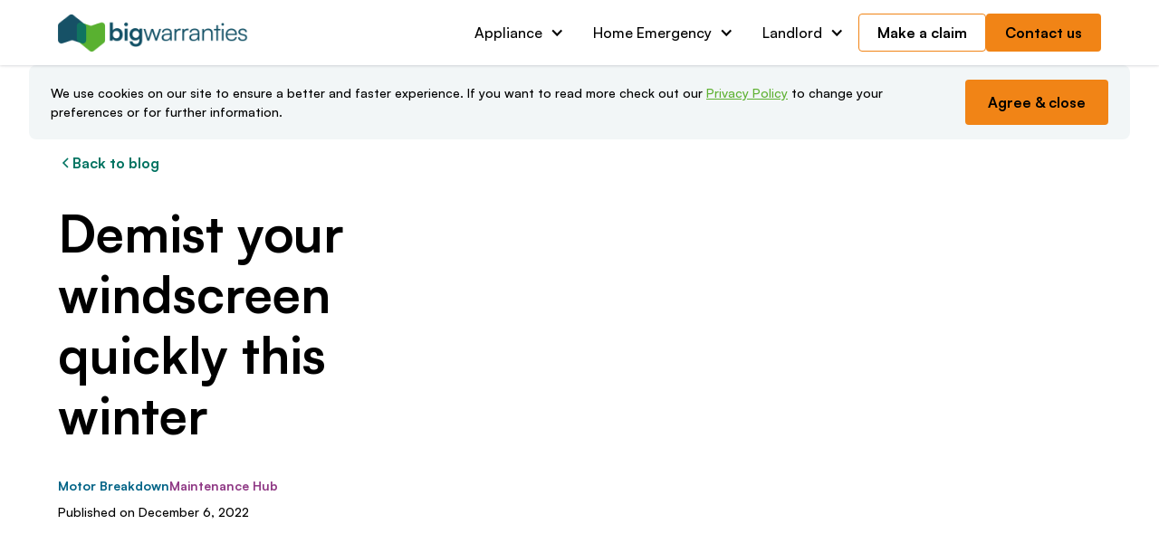

--- FILE ---
content_type: text/html; charset=utf-8
request_url: https://www.bigwarranties.co.uk/blog/how-to-demist-your-windscreen-quickly-this-winter
body_size: 18711
content:
<!DOCTYPE html><!-- Last Published: Tue Jan 20 2026 16:37:30 GMT+0000 (Coordinated Universal Time) --><html data-wf-domain="www.bigwarranties.co.uk" data-wf-page="6320617d7248357d1ad24345" data-wf-site="62a0a233c01d5c9d497f7243" lang="en" data-wf-collection="6320617d724835a227d24343" data-wf-item-slug="how-to-demist-your-windscreen-quickly-this-winter"><head><meta charset="utf-8"/><title>Demist Your Windscreen Quickly This Winter - Big Warranties</title><meta content="Get on your way with a clear windscreen this winter by applying Big Warranties 3 step method to ensuring your windscreen clears quickly." name="description"/><meta content="width=device-width, initial-scale=1" name="viewport"/><link href="https://cdn.prod.website-files.com/62a0a233c01d5c9d497f7243/css/big-warranties.shared.886bc72fa.min.css" rel="stylesheet" type="text/css" integrity="sha384-iGvHL6WZkM2IgSARbqZnWXQqWbJXgnKptB+9PpUeQihw1NXn2kMCKGPXuDUGrjWd" crossorigin="anonymous"/><script type="text/javascript">!function(o,c){var n=c.documentElement,t=" w-mod-";n.className+=t+"js",("ontouchstart"in o||o.DocumentTouch&&c instanceof DocumentTouch)&&(n.className+=t+"touch")}(window,document);</script><link href="https://cdn.prod.website-files.com/62a0a233c01d5c9d497f7243/631896f85287237fd0f077f3_BIG%20Warranties%20Favicon.png" rel="shortcut icon" type="image/x-icon"/><link href="https://cdn.prod.website-files.com/62a0a233c01d5c9d497f7243/660180cf621cb13c0e74455e_BIG-Webclip.png" rel="apple-touch-icon"/><script type="text/javascript">!function(f,b,e,v,n,t,s){if(f.fbq)return;n=f.fbq=function(){n.callMethod?n.callMethod.apply(n,arguments):n.queue.push(arguments)};if(!f._fbq)f._fbq=n;n.push=n;n.loaded=!0;n.version='2.0';n.agent='plwebflow';n.queue=[];t=b.createElement(e);t.async=!0;t.src=v;s=b.getElementsByTagName(e)[0];s.parentNode.insertBefore(t,s)}(window,document,'script','https://connect.facebook.net/en_US/fbevents.js');fbq('init', '686861555540617');fbq('track', 'PageView');</script><!-- Consent Mode v2 -->
<script>
(function () {

  /* ==========================================================
     CONFIG
  ========================================================== */

  var STORAGE_KEY = "BIG_consent_state";
  var CONSENT_GRANTED = "granted";
  var CONSENT_DENIED  = "denied";

  /* ==========================================================
     GTAG BOOTSTRAP
  ========================================================== */

  window.dataLayer = window.dataLayer || [];
  function gtag(){ window.dataLayer.push(arguments); }

  // Default consent (must run before config/events)
  gtag("consent", "default", {
    ad_storage: CONSENT_DENIED,
    ad_user_data: CONSENT_DENIED,
    ad_personalization: CONSENT_DENIED,
    analytics_storage: CONSENT_DENIED,
    wait_for_update: 500
  });

  /* ==========================================================
     HELPERS
  ========================================================== */

  function qs(val) {
    return document.querySelector('[data-consent="' + val + '"]');
  }

  function qsa(val) {
    return document.querySelectorAll('[data-consent="' + val + '"]');
  }

  function lockScroll(lock) {
    document.body.style.overflow = lock ? "hidden" : "";
    document.documentElement.style.overflow = lock ? "hidden" : "";
  }

  function setModalOpen(isOpen) {
    var modal = qs("modal");
    if (!modal) return;

    modal.style.display = isOpen ? "flex" : "none";
    modal.setAttribute("aria-hidden", isOpen ? "false" : "true");

    lockScroll(isOpen);
  }

  function setBannerVisible(isVisible) {
    var wrap = document.querySelector('[data-consent="wrapper"]');
    if (!wrap) return;

    if (isVisible) {
      wrap.classList.remove("is-hidden");
      wrap.style.display = "";
      wrap.style.opacity = "";
      wrap.style.pointerEvents = "";
      wrap.setAttribute("aria-hidden", "false");
    } else {
      wrap.classList.add("is-hidden");

      // HARD HIDE (wins against theme/CSS/JS)
      wrap.style.display = "none";
      wrap.style.opacity = "0";
      wrap.style.pointerEvents = "none";

      wrap.setAttribute("aria-hidden", "true");

      // Force again after other scripts run
      setTimeout(function () {
        wrap.style.display = "none";
        wrap.classList.add("is-hidden");
      }, 0);
    }
  }

  function persistState(state) {
    try { localStorage.setItem(STORAGE_KEY, state); } catch (e) {}
  }

  function readState() {
    try { return localStorage.getItem(STORAGE_KEY); } catch (e) { return null; }
  }

  /* ==========================================================
     CONSENT APPLICATION
  ========================================================== */

  function applyConsent(state) {

    if (state === CONSENT_GRANTED) {
      gtag("consent", "update", {
        ad_storage: CONSENT_GRANTED,
        ad_user_data: CONSENT_GRANTED,
        ad_personalization: CONSENT_GRANTED,
        analytics_storage: CONSENT_GRANTED
      });

      persistState(CONSENT_GRANTED);
      setBannerVisible(false);
      setModalOpen(false);
      return;
    }

    // Denied (or fallback)
    gtag("consent", "update", {
      ad_storage: CONSENT_DENIED,
      ad_user_data: CONSENT_DENIED,
      ad_personalization: CONSENT_DENIED,
      analytics_storage: CONSENT_DENIED
    });

    persistState(CONSENT_DENIED);
    setModalOpen(false);
    setBannerVisible(true);
  }

  /* ==========================================================
     EVENT WIRING
  ========================================================== */

  function wireEvents() {

    // Accept
    qsa("accept").forEach(function (el) {
      el.addEventListener("click", function (e) {
        e.preventDefault();
        e.stopPropagation();
        applyConsent(CONSENT_GRANTED);
      });
    });

    // Deny
    qsa("deny").forEach(function (el) {
      el.addEventListener("click", function (e) {
        e.preventDefault();
        e.stopPropagation();
        applyConsent(CONSENT_DENIED);
      });
    });

    // Manage (open modal)
    qsa("manage").forEach(function (el) {
      el.addEventListener("click", function (e) {
        e.preventDefault();
        e.stopPropagation();
        setModalOpen(true);
      });
    });

    // Close modal
    qsa("close").forEach(function (el) {
      el.addEventListener("click", function (e) {
        e.preventDefault();
        e.stopPropagation();
        setModalOpen(false);
      });
    });

    // Optional: click backdrop to close
    var modal = qs("modal");
    if (modal) {
      modal.addEventListener("click", function (e) {
        if (e.target === modal) {
          setModalOpen(false);
        }
      });
    }
  }

  /* ==========================================================
     INIT
  ========================================================== */

  function init() {

    // Ensure modal starts closed
    setModalOpen(false);

    // Restore consent state
    var state = readState();

    if (state === CONSENT_GRANTED) {
      applyConsent(CONSENT_GRANTED);
    } else if (state === CONSENT_DENIED) {
      applyConsent(CONSENT_DENIED);
    } else {
      // No choice yet
      setBannerVisible(true);
    }

    wireEvents();
  }

  if (document.readyState === "loading") {
    document.addEventListener("DOMContentLoaded", init);
  } else {
    init();
  }

})();
</script>

<!-- Google Tag Manager -->
<script>(function(w,d,s,l,i){w[l]=w[l]||[];w[l].push({'gtm.start':
new Date().getTime(),event:'gtm.js'});var f=d.getElementsByTagName(s)[0],
j=d.createElement(s),dl=l!='dataLayer'?'&l='+l:'';j.async=true;j.src=
'https://www.googletagmanager.com/gtm.js?id='+i+dl;f.parentNode.insertBefore(j,f);
})(window,document,'script','dataLayer','GTM-TDG9G93');</script>
<!-- End Google Tag Manager -->

<!-- Microsoft Clarity -->
<script type="text/javascript">
    (function(c,l,a,r,i,t,y){
        c[a]=c[a]||function(){(c[a].q=c[a].q||[]).push(arguments)};
        t=l.createElement(r);t.async=1;t.src="https://www.clarity.ms/tag/"+i;
        y=l.getElementsByTagName(r)[0];y.parentNode.insertBefore(t,y);
    })(window, document, "clarity", "script", "c92psnfkx7");
</script>

<!-- Fix select fields on mobile -->
<style>
	select { -webkit-appearance: none; }
</style>

<!-- meta Pixel -->
<meta name="facebook-domain-verification" content="q6b0ugci04e3jhvwujjb5hv9opn01c" />

<!-- Start VWO Async SmartCode -->
<script type='text/javascript' id='vwoCode'>
window._vwo_code=window._vwo_code || (function() {
var account_id=680132,
version = 1.5,
settings_tolerance=2000,
library_tolerance=2500,
use_existing_jquery=false,
is_spa=1,
hide_element='body',
hide_element_style = 'opacity:0 !important;filter:alpha(opacity=0) !important;background:none !important',
/* DO NOT EDIT BELOW THIS LINE */
f=false,d=document,vwoCodeEl=d.querySelector('#vwoCode'),code={use_existing_jquery:function(){return use_existing_jquery},library_tolerance:function(){return library_tolerance},hide_element_style:function(){return'{'+hide_element_style+'}'},finish:function(){if(!f){f=true;var e=d.getElementById('_vis_opt_path_hides');if(e)e.parentNode.removeChild(e)}},finished:function(){return f},load:function(e){var t=d.createElement('script');t.fetchPriority='high';t.src=e;t.type='text/javascript';t.onerror=function(){_vwo_code.finish()};d.getElementsByTagName('head')[0].appendChild(t)},getVersion:function(){return version},getMatchedCookies:function(e){var t=[];if(document.cookie){t=document.cookie.match(e)||[]}return t},getCombinationCookie:function(){var e=code.getMatchedCookies(/(?:^|;)\s?(_vis_opt_exp_\d+_combi=[^;$]*)/gi);e=e.map(function(e){try{var t=decodeURIComponent(e);if(!/_vis_opt_exp_\d+_combi=(?:\d+,?)+\s*$/.test(t)){return''}return t}catch(e){return''}});var i=[];e.forEach(function(e){var t=e.match(/([\d,]+)/g);t&&i.push(t.join('-'))});return i.join('|')},init:function(){if(d.URL.indexOf('__vwo_disable__')>-1)return;window.settings_timer=setTimeout(function(){_vwo_code.finish()},settings_tolerance);var e=d.createElement('style'),t=hide_element?hide_element+'{'+hide_element_style+'}':'',i=d.getElementsByTagName('head')[0];e.setAttribute('id','_vis_opt_path_hides');vwoCodeEl&&e.setAttribute('nonce',vwoCodeEl.nonce);e.setAttribute('type','text/css');if(e.styleSheet)e.styleSheet.cssText=t;else e.appendChild(d.createTextNode(t));i.appendChild(e);var n=this.getCombinationCookie();this.load('https://dev.visualwebsiteoptimizer.com/j.php?a='+account_id+'&u='+encodeURIComponent(d.URL)+'&f='+ +is_spa+'&vn='+version+(n?'&c='+n:''));return settings_timer}};window._vwo_settings_timer = code.init();return code;}());
</script>
<!-- End VWO Async SmartCode -->

<!-- [Attributes by Finsweet] Query Param -->
<script defer src="https://cdn.jsdelivr.net/npm/@finsweet/attributes-queryparam@1/queryparam.js"></script><!-- [Attributes by Finsweet] Social Share -->
<script defer src="https://cdn.jsdelivr.net/npm/@finsweet/attributes-socialshare@1/socialshare.js"></script>
<!-- [Attributes by Finsweet] Copy to clipboard -->
<script defer src="https://cdn.jsdelivr.net/npm/@finsweet/attributes-copyclip@1/copyclip.js"></script></head><body><div class="page-wrapper"><div class="global-styles w-embed"><style>

/* Snippet gets rid of top margin on first element in any rich text*/
.w-richtext>:first-child {
	margin-top: 0;
}

/* Snippet gets rid of bottom margin on last element in any rich text*/
.w-richtext>:last-child, .w-richtext ol li:last-child, .w-richtext ul li:last-child {
    margin-bottom: 0;
}

/* Snippet makes all link elements listed below to inherit color from their parent */
a, 
.w-tab-link,
.w-nav-link,
.w-dropdown-btn,
.w-dropdown-toggle,
.w-dropdown-link
{
color: inherit;
}

/* Snippet prevents all click and hover interaction with an element */
.clickable-off {
  pointer-events: none;
}

/* Snippet enables all click and hover interaction with an element */
.clickable-on{
  pointer-events: auto;
}

/* Snippet enables you to add class of div-square which creates and maintains a 1:1 dimension of a div.*/
.div-square::after {
  content: "";
  display: block;
  padding-bottom: 100%;
}

/*Hide focus outline for main content element*/
    main:focus-visible {
    outline: -webkit-focus-ring-color auto 0px;
}

/* Make sure containers never lose their center alignment*/
.container-medium, .container-small, .container-large {
  margin-right: auto !important;
  margin-left: auto !important;
}

/*Reset selects, buttons, and links styles*/
.w-input, .w-select, a {
color: inherit;
text-decoration: inherit;
font-size: inherit;
}

/*Apply "..." after 3 lines of text */
.text-style-3lines {
    display: -webkit-box;
    overflow: hidden;
    -webkit-line-clamp: 3;
    -webkit-box-orient: vertical;
}

/* Apply "..." after 2 lines of text */
.text-style-2lines {
    display: -webkit-box;
    overflow: hidden;
    -webkit-line-clamp: 2;
    -webkit-box-orient: vertical;
}
/* Apply "..." at 100% width */
.truncate-width { 
		width: 100%; 
    white-space: nowrap; 
    overflow: hidden; 
    text-overflow: ellipsis; 
}
/* Removes native scrollbar */
.no-scrollbar {
    -ms-overflow-style: none;  // IE 10+
    overflow: -moz-scrollbars-none;  // Firefox
}

.no-scrollbar::-webkit-scrollbar {
    display: none; // Safari and Chrome
}

</style></div><div data-animation="default" class="navbar5_component shadow-xsmall w-nav" data-easing2="ease" fs-scrolldisable-element="smart-nav" data-easing="ease" data-collapse="medium" data-w-id="033df110-7374-1723-c6c3-3dea70713724" role="banner" data-duration="400"><div class="navbar5_container"><a href="/" class="navbar5_logo-link w-nav-brand"><img src="https://cdn.prod.website-files.com/62a0a233c01d5c9d497f7243/630490b6d396fde8ad92a0de_Logotype.png" loading="eager" width="210" height="41" alt="Bigwarranties. Logotype" sizes="(max-width: 479px) 73vw, 210px" srcset="https://cdn.prod.website-files.com/62a0a233c01d5c9d497f7243/630490b6d396fde8ad92a0de_Logotype-p-500.png 500w, https://cdn.prod.website-files.com/62a0a233c01d5c9d497f7243/630490b6d396fde8ad92a0de_Logotype-p-800.png 800w, https://cdn.prod.website-files.com/62a0a233c01d5c9d497f7243/630490b6d396fde8ad92a0de_Logotype-p-1080.png 1080w, https://cdn.prod.website-files.com/62a0a233c01d5c9d497f7243/630490b6d396fde8ad92a0de_Logotype.png 1638w" class="navbar5_logo"/></a><nav role="navigation" class="navbar5_menu w-nav-menu"><div class="navbar5_menu-left"><div data-hover="true" data-delay="300" data-w-id="033df110-7374-1723-c6c3-3dea7071372a" class="navbar5_menu-dropdown w-dropdown"><div class="navbar5_dropdown-toggle w-dropdown-toggle"><div class="dropdown-icon w-icon-dropdown-toggle"></div><a data-event-label="Nav - Appliance" data-event-category="Nav Bar" data-event-action="Button Click" href="/appliance-insurance" class="navbar5_menu-link ga-event w-inline-block"><div class="text-size-regular ga-event">Appliance</div></a></div><nav class="navbar5_dropdown-list shadow-xsmall hide-shadow-mobile w-dropdown-list"><div class="navbar5_container"><div class="navbar5_dropdown-content"><div class="navbar5_dropdown-content-left"><div class="navbar5_dropdown-link-list"><h3>Appliance insurance</h3></div><div class="navbar5_dropdown-link-list"><div id="w-node-_033df110-7374-1723-c6c3-3dea70713737-70713724" class="w-dyn-list"><div role="list" class="w-dyn-items"><div role="listitem" class="w-dyn-item"><a href="/appliance-insurance/cooker-insurance" class="navbar5_dropdown-link w-inline-block"><div class="navbar5_icon-wrapper"><img src="https://cdn.prod.website-files.com/62a0a233c01d5c9d497f7243/63346ab41ba35cdfa885c6c0_caret-right-fill.svg" loading="lazy" alt="Play button. Icon." class="icon-xxsmall"/></div><div id="w-node-_033df110-7374-1723-c6c3-3dea7071373d-70713724" class="navbar5_item-right"><div class="text-weight-semibold navbar5_menu-link">Cooker insurance</div></div></a></div><div role="listitem" class="w-dyn-item"><a href="/appliance-insurance/dishwasher-insurance" class="navbar5_dropdown-link w-inline-block"><div class="navbar5_icon-wrapper"><img src="https://cdn.prod.website-files.com/62a0a233c01d5c9d497f7243/63346ab41ba35cdfa885c6c0_caret-right-fill.svg" loading="lazy" alt="Play button. Icon." class="icon-xxsmall"/></div><div id="w-node-_033df110-7374-1723-c6c3-3dea7071373d-70713724" class="navbar5_item-right"><div class="text-weight-semibold navbar5_menu-link">Dishwasher insurance</div></div></a></div><div role="listitem" class="w-dyn-item"><a href="/appliance-insurance/freezer-insurance" class="navbar5_dropdown-link w-inline-block"><div class="navbar5_icon-wrapper"><img src="https://cdn.prod.website-files.com/62a0a233c01d5c9d497f7243/63346ab41ba35cdfa885c6c0_caret-right-fill.svg" loading="lazy" alt="Play button. Icon." class="icon-xxsmall"/></div><div id="w-node-_033df110-7374-1723-c6c3-3dea7071373d-70713724" class="navbar5_item-right"><div class="text-weight-semibold navbar5_menu-link">Freezer insurance</div></div></a></div><div role="listitem" class="w-dyn-item"><a href="/appliance-insurance/fridge-freezer-insurance" class="navbar5_dropdown-link w-inline-block"><div class="navbar5_icon-wrapper"><img src="https://cdn.prod.website-files.com/62a0a233c01d5c9d497f7243/63346ab41ba35cdfa885c6c0_caret-right-fill.svg" loading="lazy" alt="Play button. Icon." class="icon-xxsmall"/></div><div id="w-node-_033df110-7374-1723-c6c3-3dea7071373d-70713724" class="navbar5_item-right"><div class="text-weight-semibold navbar5_menu-link">Fridge freezer insurance</div></div></a></div><div role="listitem" class="w-dyn-item"><a href="/appliance-insurance/kitchen-appliance-insurance" class="navbar5_dropdown-link w-inline-block"><div class="navbar5_icon-wrapper"><img src="https://cdn.prod.website-files.com/62a0a233c01d5c9d497f7243/63346ab41ba35cdfa885c6c0_caret-right-fill.svg" loading="lazy" alt="Play button. Icon." class="icon-xxsmall"/></div><div id="w-node-_033df110-7374-1723-c6c3-3dea7071373d-70713724" class="navbar5_item-right"><div class="text-weight-semibold navbar5_menu-link">Kitchen Appliance Insurance</div></div></a></div><div role="listitem" class="w-dyn-item"><a href="/appliance-insurance/multi-appliance-insurance-cover" class="navbar5_dropdown-link w-inline-block"><div class="navbar5_icon-wrapper"><img src="https://cdn.prod.website-files.com/62a0a233c01d5c9d497f7243/63346ab41ba35cdfa885c6c0_caret-right-fill.svg" loading="lazy" alt="Play button. Icon." class="icon-xxsmall"/></div><div id="w-node-_033df110-7374-1723-c6c3-3dea7071373d-70713724" class="navbar5_item-right"><div class="text-weight-semibold navbar5_menu-link">Multi appliance insurance </div></div></a></div><div role="listitem" class="w-dyn-item"><a href="/appliance-insurance/range-cooker-insurance" class="navbar5_dropdown-link w-inline-block"><div class="navbar5_icon-wrapper"><img src="https://cdn.prod.website-files.com/62a0a233c01d5c9d497f7243/63346ab41ba35cdfa885c6c0_caret-right-fill.svg" loading="lazy" alt="Play button. Icon." class="icon-xxsmall"/></div><div id="w-node-_033df110-7374-1723-c6c3-3dea7071373d-70713724" class="navbar5_item-right"><div class="text-weight-semibold navbar5_menu-link">Range cooker insurance</div></div></a></div><div role="listitem" class="w-dyn-item"><a href="/appliance-insurance/refrigerator-insurance" class="navbar5_dropdown-link w-inline-block"><div class="navbar5_icon-wrapper"><img src="https://cdn.prod.website-files.com/62a0a233c01d5c9d497f7243/63346ab41ba35cdfa885c6c0_caret-right-fill.svg" loading="lazy" alt="Play button. Icon." class="icon-xxsmall"/></div><div id="w-node-_033df110-7374-1723-c6c3-3dea7071373d-70713724" class="navbar5_item-right"><div class="text-weight-semibold navbar5_menu-link">Refrigerator Insurance</div></div></a></div><div role="listitem" class="w-dyn-item"><a href="/appliance-insurance/tumble-dryer-insurance" class="navbar5_dropdown-link w-inline-block"><div class="navbar5_icon-wrapper"><img src="https://cdn.prod.website-files.com/62a0a233c01d5c9d497f7243/63346ab41ba35cdfa885c6c0_caret-right-fill.svg" loading="lazy" alt="Play button. Icon." class="icon-xxsmall"/></div><div id="w-node-_033df110-7374-1723-c6c3-3dea7071373d-70713724" class="navbar5_item-right"><div class="text-weight-semibold navbar5_menu-link">Tumble dryer insurance</div></div></a></div><div role="listitem" class="w-dyn-item"><a href="/appliance-insurance/washing-machine-insurance" class="navbar5_dropdown-link w-inline-block"><div class="navbar5_icon-wrapper"><img src="https://cdn.prod.website-files.com/62a0a233c01d5c9d497f7243/63346ab41ba35cdfa885c6c0_caret-right-fill.svg" loading="lazy" alt="Play button. Icon." class="icon-xxsmall"/></div><div id="w-node-_033df110-7374-1723-c6c3-3dea7071373d-70713724" class="navbar5_item-right"><div class="text-weight-semibold navbar5_menu-link">Washing machine insurance</div></div></a></div></div></div></div></div><div class="navbar5_dropdown-content-right"><div class="navbar5_dropdown-background-layer"></div><div class="navbar5_dropdown-content-wrapper z-index-1"><div id="w-node-_033df110-7374-1723-c6c3-3dea70713745-70713724"><h5>New customer?</h5><div class="text-size-medium">Call now for a quick quote &amp; get covered in minutes!<br/></div></div><div id="w-node-_033df110-7374-1723-c6c3-3dea7071374a-70713724" class="button-group"><a href="tel:03333706800" class="button is-button-small w-button">0333 370 6800</a></div><div id="w-node-_3b4ae16c-be6e-358b-d33a-89307ba5f4bc-70713724"><h5>Existing customer?</h5><div class="text-size-medium">For help with existing policies, call now.</div></div><div id="w-node-f95f5517-1573-1cc7-559a-da5be82479a8-70713724" class="button-group"><a href="tel:03337330733" class="button is-button-small w-button">0333 733 0733</a></div></div></div></div></div></nav></div><div data-hover="true" data-delay="300" data-w-id="033df110-7374-1723-c6c3-3dea7071374d" class="navbar5_menu-dropdown w-dropdown"><div class="navbar5_dropdown-toggle w-dropdown-toggle"><div class="dropdown-icon w-icon-dropdown-toggle"></div><a data-event-label="Nav - Home" data-event-category="Nav Bar" data-event-action="Button Click" href="/home-emergency-insurance" class="navbar5_menu-link ga-event w-inline-block"><div class="text-size-regular ga-event">Home Emergency</div></a></div><nav class="navbar5_dropdown-list shadow-xsmall w-dropdown-list"><div class="navbar5_container"><div class="navbar5_dropdown-content"><div class="navbar5_dropdown-content-left"><div class="navbar5_dropdown-link-list"><h3>Home emergency cover</h3></div><div class="navbar5_dropdown-link-list"><div id="w-node-_033df110-7374-1723-c6c3-3dea7071375a-70713724" class="w-dyn-list"><div role="list" class="w-dyn-items"><div role="listitem" class="w-dyn-item"><a href="/home-emergency-insurance/boiler-insurance" class="navbar5_dropdown-link w-inline-block"><div class="navbar5_icon-wrapper"><img src="https://cdn.prod.website-files.com/62a0a233c01d5c9d497f7243/63346ab41ba35cdfa885c6c0_caret-right-fill.svg" loading="lazy" alt="Play button. Icon." class="icon-xxsmall"/></div><div class="navbar5_item-right"><div class="text-weight-semibold navbar5_menu-link">Boiler insurance</div></div></a></div><div role="listitem" class="w-dyn-item"><a href="/home-emergency-insurance/home-emergency-cover" class="navbar5_dropdown-link w-inline-block"><div class="navbar5_icon-wrapper"><img src="https://cdn.prod.website-files.com/62a0a233c01d5c9d497f7243/63346ab41ba35cdfa885c6c0_caret-right-fill.svg" loading="lazy" alt="Play button. Icon." class="icon-xxsmall"/></div><div class="navbar5_item-right"><div class="text-weight-semibold navbar5_menu-link">Home emergency cover</div></div></a></div><div role="listitem" class="w-dyn-item"><a href="/home-emergency-insurance/pest-infestation-cover" class="navbar5_dropdown-link w-inline-block"><div class="navbar5_icon-wrapper"><img src="https://cdn.prod.website-files.com/62a0a233c01d5c9d497f7243/63346ab41ba35cdfa885c6c0_caret-right-fill.svg" loading="lazy" alt="Play button. Icon." class="icon-xxsmall"/></div><div class="navbar5_item-right"><div class="text-weight-semibold navbar5_menu-link">Pest infestation cover</div></div></a></div><div role="listitem" class="w-dyn-item"><a href="/home-emergency-insurance/plumbing-drainage-cover" class="navbar5_dropdown-link w-inline-block"><div class="navbar5_icon-wrapper"><img src="https://cdn.prod.website-files.com/62a0a233c01d5c9d497f7243/63346ab41ba35cdfa885c6c0_caret-right-fill.svg" loading="lazy" alt="Play button. Icon." class="icon-xxsmall"/></div><div class="navbar5_item-right"><div class="text-weight-semibold navbar5_menu-link">Plumbing &amp; drainage cover</div></div></a></div></div></div></div></div><div class="navbar5_dropdown-content-right"><div class="navbar5_dropdown-content-wrapper z-index-1"><div id="w-node-_033df110-7374-1723-c6c3-3dea70713767-70713724"><h5>New customer?</h5><div class="text-size-medium">Call now for a quick quote &amp; get covered in minutes!</div></div><div id="w-node-_033df110-7374-1723-c6c3-3dea7071376c-70713724" class="button-group"><a href="tel:03333704242" class="button is-button-small w-button">0333 370 4242</a></div><div id="w-node-d00b4920-105c-3574-09f5-7dee762a522f-70713724"><h5>Existing customer?</h5><div class="text-size-medium">For help with existing policies, call now.</div></div><div id="w-node-be08cd7e-dbf7-a4ca-60d4-80a54a4c8c4e-70713724" class="button-group"><a href="tel:03337330733" class="button is-button-small w-button">0333 733 0733</a></div></div><div class="navbar5_dropdown-background-layer"></div></div></div></div></nav></div><div data-hover="true" data-delay="300" data-w-id="033df110-7374-1723-c6c3-3dea70713770" class="navbar5_menu-dropdown w-dropdown"><div class="navbar5_dropdown-toggle w-dropdown-toggle"><div class="dropdown-icon w-icon-dropdown-toggle"></div><a data-event-label="Nav - Landlord" data-event-category="Nav Bar" data-event-action="Button Click" href="/landlord-insurance" class="navbar5_menu-link ga-event w-inline-block"><div class="text-size-regular">Landlord</div></a></div><nav class="navbar5_dropdown-list shadow-xsmall w-dropdown-list"><div class="navbar5_container"><div class="navbar5_dropdown-content"><div class="navbar5_dropdown-content-left"><div class="navbar5_dropdown-link-list"><h3>Landlord insurance</h3></div><div class="navbar5_dropdown-link-list"><div id="w-node-_033df110-7374-1723-c6c3-3dea7071377d-70713724" class="w-dyn-list"><div role="list" class="w-dyn-items"><div role="listitem" class="w-dyn-item"><a href="/landlord-insurance/landlord-appliance-insurance" class="navbar5_dropdown-link w-inline-block"><div class="navbar5_icon-wrapper"><img src="https://cdn.prod.website-files.com/62a0a233c01d5c9d497f7243/63346ab41ba35cdfa885c6c0_caret-right-fill.svg" loading="lazy" alt="Play button. Icon." class="icon-xxsmall"/></div><div class="navbar5_item-right"><div class="text-weight-semibold navbar5_menu-link">Landlord Appliance Insurance</div></div></a></div><div role="listitem" class="w-dyn-item"><a href="/landlord-insurance/landlord-boiler-cover" class="navbar5_dropdown-link w-inline-block"><div class="navbar5_icon-wrapper"><img src="https://cdn.prod.website-files.com/62a0a233c01d5c9d497f7243/63346ab41ba35cdfa885c6c0_caret-right-fill.svg" loading="lazy" alt="Play button. Icon." class="icon-xxsmall"/></div><div class="navbar5_item-right"><div class="text-weight-semibold navbar5_menu-link">Landlord Boiler Cover</div></div></a></div><div role="listitem" class="w-dyn-item"><a href="/landlord-insurance/landlord-home-emergency-cover" class="navbar5_dropdown-link w-inline-block"><div class="navbar5_icon-wrapper"><img src="https://cdn.prod.website-files.com/62a0a233c01d5c9d497f7243/63346ab41ba35cdfa885c6c0_caret-right-fill.svg" loading="lazy" alt="Play button. Icon." class="icon-xxsmall"/></div><div class="navbar5_item-right"><div class="text-weight-semibold navbar5_menu-link">Landlord Home Emergency Cover</div></div></a></div></div></div></div></div><div class="navbar5_dropdown-content-right"><div class="navbar5_dropdown-background-layer"></div><div class="navbar5_dropdown-content-wrapper z-index-1"><div id="w-node-_033df110-7374-1723-c6c3-3dea7071378b-70713724"><h5>New customer?</h5><div class="text-size-medium">Call now for a quick quote &amp; get covered in minutes!</div></div><div id="w-node-_033df110-7374-1723-c6c3-3dea70713790-70713724" class="button-group"><a href="tel:03333704242" class="button is-button-small w-button">0333 370 4242</a></div><div id="w-node-b6bcb9bf-5f74-8d23-ad99-0b50083b4dfa-70713724"><h5>Existing customer?</h5><div class="text-size-medium">For help with existing policies, call now.</div></div><div id="w-node-_08e5bb10-b041-14c6-036d-9e4aae25e308-70713724" class="button-group"><a href="tel:03337330733" class="button is-button-small w-button">0333 733 0733</a></div></div></div></div></div></nav></div><div data-hover="true" data-delay="300" data-w-id="033df110-7374-1723-c6c3-3dea70713793" class="navbar5_menu-dropdown hide w-dropdown"><div class="navbar5_dropdown-toggle w-dropdown-toggle"><div class="dropdown-icon w-icon-dropdown-toggle"></div><a data-event-label="Nav - Motor" data-event-category="Nav Bar" data-event-action="Button Click" href="/motor-breakdown-insurance" class="navbar5_menu-link ga-event w-inline-block"><div class="text-size-regular ga-event">Motor</div></a></div><nav class="navbar5_dropdown-list shadow-xsmall w-dropdown-list"><div class="navbar5_container"><div class="navbar5_dropdown-content"><div class="navbar5_dropdown-content-left"><div class="navbar5_dropdown-link-list"><h3 class="text-weight-semibold">Motor breakdown</h3></div><div class="navbar5_dropdown-link-list"><div id="w-node-_033df110-7374-1723-c6c3-3dea707137a0-70713724" class="w-dyn-list"><div role="list" class="w-dyn-items"><div role="listitem" class="w-dyn-item"><a href="/motor-breakdown-cover/european-breakdown-cover" class="navbar5_dropdown-link w-inline-block"><div class="navbar5_icon-wrapper"><img src="https://cdn.prod.website-files.com/62a0a233c01d5c9d497f7243/63346ab41ba35cdfa885c6c0_caret-right-fill.svg" loading="lazy" alt="Play button. Icon." class="icon-xxsmall"/></div><div class="navbar5_item-right"><div class="text-weight-semibold navbar5_menu-link">European Breakdown Cover</div></div></a></div><div role="listitem" class="w-dyn-item"><a href="/motor-breakdown-cover/uk-breakdown-cover" class="navbar5_dropdown-link w-inline-block"><div class="navbar5_icon-wrapper"><img src="https://cdn.prod.website-files.com/62a0a233c01d5c9d497f7243/63346ab41ba35cdfa885c6c0_caret-right-fill.svg" loading="lazy" alt="Play button. Icon." class="icon-xxsmall"/></div><div class="navbar5_item-right"><div class="text-weight-semibold navbar5_menu-link">UK Breakdown Cover</div></div></a></div></div></div></div></div><div class="navbar5_dropdown-content-right"><div class="navbar5_dropdown-content-wrapper z-index-1 featured-blog-posts"><h4 class="text-size-small text-weight-semibold">Featured from Blog</h4><div id="w-node-_033df110-7374-1723-c6c3-3dea707137af-70713724" class="navbar5_blog-list-wrapper"><div class="navbar5_blog-list"><a href="#" class="navbar5_blog-item w-inline-block"><div class="navbar5_blog-image-wrapper"><img src="https://cdn.prod.website-files.com/62a0a233c01d5c9d497f7243/62a0a233c01d5c1bb87f7268_Placeholder%20Image%20-%20Landscape.svg" loading="lazy" alt="Placeholder grey image block." class="navbar5_blog-image"/></div><div class="navbar5_large-item-content"><div class="margin-bottom margin-tiny"><div class="text-weight-semibold-2">Article Title</div></div><p class="text-size-small">Lorem ipsum dolor sit amet consectetur elit</p><div class="margin-top margin-xxsmall"><div class="text-style-link text-size-small">Read more</div></div></div></a><a href="#" class="navbar5_blog-item w-inline-block"><div class="navbar5_blog-image-wrapper"><img src="https://cdn.prod.website-files.com/62a0a233c01d5c9d497f7243/62a0a233c01d5c1bb87f7268_Placeholder%20Image%20-%20Landscape.svg" loading="lazy" alt="Placeholder grey image block." class="navbar5_blog-image"/></div><div class="navbar5_large-item-content"><div class="margin-bottom margin-tiny"><div class="text-weight-semibold-2">Article Title</div></div><p class="text-size-small">Lorem ipsum dolor sit amet consectetur elit</p><div class="margin-top margin-xxsmall"><div class="text-style-link text-size-small">Read more</div></div></div></a></div></div><div class="button-group"><a href="#" class="button-link with-icon w-inline-block"><div>See all articles</div><div class="icon-embed-xxsmall w-embed"><svg width="16" height="16" viewBox="0 0 16 16" fill="none" xmlns="http://www.w3.org/2000/svg">
<path d="M6 3L11 8L6 13" stroke="CurrentColor" stroke-width="1.5"/>
</svg></div></a></div></div><div class="navbar5_dropdown-background-layer"></div><div class="navbar5_dropdown-content-wrapper z-index-1"><div id="w-node-_033df110-7374-1723-c6c3-3dea707137d0-70713724"><h5>Can&#x27;t find what you need?</h5><div class="text-size-medium">Give us a call to speak to someone in our UK based call center</div></div><div id="w-node-_033df110-7374-1723-c6c3-3dea707137d5-70713724" class="button-group"><a href="tel:03337330733" class="button is-button-small w-button">0333 733 0733</a></div></div></div></div></div></nav></div></div><div class="navbar5_menu-right"><a data-event-label="Nav - Make a claim" data-event-category="Nav Bar" data-event-action="Make A Claim" href="https://services.bigwarranties.co.uk/raise-claim" class="button-secondary is-button-small ga-event w-button">Make a claim</a><div><a data-event-label="Nav - 0333 733 0733" data-event-category="Nav Bar" data-event-action="Click To Call" href="/contact" class="button is-button-small ga-event he-form-redirect app-form-redirect w-button">Contact us</a></div></div></nav><div class="navbar5_menu-button w-nav-button"><div class="menu-icon"><div class="menu-icon_line-top"></div><div class="menu-icon_line-middle"><div class="menu-icon_line-middle-inner"></div></div><div class="menu-icon_line-bottom"></div></div></div></div></div><div class="navbar5_call-button-container padding-small background-color-white"><a href="tel:03337330733" class="button is-button-small ga-event w-button">Call us on 0333 733 0733</a></div><div class="cookie-consent-component"><div data-consent="wrapper" class="cookie-consent-banner"><div class="text-size-small margin-right margin-small">We use cookies on our site to ensure a better and faster experience. If you want to read more check out our <a href="#" fs-cc="open-preferences" class="link">Privacy Policy</a> to change your preferences or for further information.</div><div class="cookie-button-wrapper"><div data-consent="accept" class="button"><div>Agree &amp; close</div></div></div></div><div data-consent="modal" class="cookie-consent-modal"><div class="cookie-consent-form-wrapper"><div class="cookie-consent-header"><h2 class="heading-style-h4">Manage Preferences</h2><div data-consent="close" class="icon-embed-small w-embed"><svg xmlns="http://www.w3.org/2000/svg" xmlns:xlink="http://www.w3.org/1999/xlink" aria-hidden="true" role="img" class="iconify iconify--ic" width="100%" height="100%" preserveAspectRatio="xMidYMid meet" viewBox="0 0 24 24"><path fill="currentColor" d="M19 6.41L17.59 5L12 10.59L6.41 5L5 6.41L10.59 12L5 17.59L6.41 19L12 13.41L17.59 19L19 17.59L13.41 12z"></path></svg></div></div><div class="margin-vertical margin-small"><div>We use cookies for a smoother site experience. See our <a href="https://go-assist.co.uk/documents/privacy/" class="text-style-link">Privacy Policy</a> for more info.</div></div><div class="button-group"><button data-consent="accept" class="button">Accept</button><button data-consent="deny" class="button is-alternate">Reject</button></div></div></div></div><main class="main-wrapper"><header class="section_blogpost5"><div class="padding-global"><div class="container-large"><div class="padding-vertical padding-huge"><div class="margin-bottom margin-xxlarge"><div class="w-layout-grid blogpost5_header"><div class="blogpost5_title-wrapper"><div class="margin-bottom margin-medium"><div class="button-group"><a href="/blog" class="button-link with-icon w-inline-block"><div class="icon-embed-xxsmall text-color-rebrand-teal w-embed"><svg width="16" height="16" viewBox="0 0 16 16" fill="none" xmlns="http://www.w3.org/2000/svg">
<path d="M11 13L6 8L11 3" stroke="CurrentColor" stroke-width="1.5"/>
</svg></div><div class="text-size-regular text-color-rebrand-teal text-weight-semibold">Back to blog</div></a></div></div><div class="margin-bottom margin-medium"><h1 fs-copyclip-element="copy-this">Demist your windscreen quickly this winter</h1></div><div class="w-dyn-list"><div role="list" class="blog_categories-collection-list w-dyn-items"><div role="listitem" class="w-dyn-item"><a data-event-label="Blog - Category" data-event-category="Blog Post" data-event-action="Button Click" href="/category/motor-breakdown" class="blog5_category-link ga-event w-inline-block"><div style="color:#006386">Motor Breakdown</div></a></div><div role="listitem" class="w-dyn-item"><a data-event-label="Blog - Category" data-event-category="Blog Post" data-event-action="Button Click" href="/category/maintenance-hub" class="blog5_category-link ga-event w-inline-block"><div style="color:#8F3985">Maintenance Hub</div></a></div></div></div><div class="text-size-small text-weight-semibold text-inline">5 min read</div><div class="blogpost5_date-wrapper margin-bottom margin-small"><div class="text-size-small">Published on</div><div class="blogpost5_date">December 6, 2022</div></div></div><div class="blogpost5_image-wrapper"><img src="https://cdn.prod.website-files.com/63205ea736c334116f921f1c/64b6704b9873cf26fcdc8afa_Hand_On_Steering_Wheel%401x.webp" loading="lazy" alt="A male drivers hands holding the steering wheel across the top while the wiper blades are going across the misty screen while the rain pours down on the car reducing visbility" sizes="(max-width: 991px) 90vw, 55vw" srcset="https://cdn.prod.website-files.com/63205ea736c334116f921f1c/64b6704b9873cf26fcdc8afa_Hand_On_Steering_Wheel%401x-p-500.webp 500w, https://cdn.prod.website-files.com/63205ea736c334116f921f1c/64b6704b9873cf26fcdc8afa_Hand_On_Steering_Wheel%401x-p-800.webp 800w, https://cdn.prod.website-files.com/63205ea736c334116f921f1c/64b6704b9873cf26fcdc8afa_Hand_On_Steering_Wheel%401x.webp 960w" class="blogpost5_image"/></div></div></div><div class="blogpost5_content-wrapper"><div class="blogpost5_content-left"><div class="blogpost5_newsletter"><div class="margin-bottom margin-0"><div class="text-size-large text-weight-bold">Want blogs directly in your inbox?</div></div><div class="margin-bottom margin-xsmall"><div class="text-size-medium text-weight-bold">Subscribe to our newsletter.</div></div><div class="mc_embed_signup w-form"><form id="blog-email-form" name="email-form" data-name="Email Form" action="https://bigwarranties.us8.list-manage.com/subscribe/post?u=5df00af64eab908d916dcf553&amp;amp;id=52adde42b4&amp;amp;f_id=00b961e0f" method="post" class="mc-field-group" data-wf-page-id="6320617d7248357d1ad24345" data-wf-element-id="9ff6ee77-6a71-c0fb-9923-467df8ea2af8"><div class="blogpost5_form-wrapper"><input class="form-input w-input" maxlength="256" name="mce-EMAIL" data-name="mce-EMAIL" placeholder="Enter your email" type="email" id="mce-EMAIL" required=""/><input type="submit" data-wait="Please wait..." class="button is-button-small max-width-full w-button" value="Subscribe"/></div><div class="text-size-tiny">By subscribing you agree to our <a href="/downloads/communicationpolicy" class="text-style-link"><span class="text-link">Communication Policy</span></a> </div></form><div class="w-form-done"><div>Thank you! Your submission has been received!</div></div><div class="w-form-fail"><div>Oops! Something went wrong while submitting the form.</div></div></div></div><div class="blogpost5_share-wrapper"><div class="margin-bottom margin-small"><div class="text-size-medium text-weight-bold">Share </div></div><div class="w-layout-grid blogpost5_share"><a data-event-label="Share - Copy" fs-copyclip-element="click" data-event-category="Blog Post" data-event-action="Button Click" href="#" class="blogpost5_socialshare-link ga-event w-inline-block"><div class="blogpost3_social-icon w-embed"><svg width="24" height="24" viewBox="0 0 24 24" fill="none" xmlns="http://www.w3.org/2000/svg">
<path fill-rule="evenodd" clip-rule="evenodd" d="M20.9999 7.66008V8.00008C21.0007 9.06616 20.576 10.0885 19.8199 10.84L16.9999 13.67C16.4738 14.1911 15.6261 14.1911 15.1 13.67L15 13.56C14.8094 13.3656 14.8094 13.0544 15 12.86L18.4399 9.42006C18.807 9.03938 19.0083 8.52883 18.9999 8.00008V7.66008C19.0003 7.12705 18.788 6.61589 18.4099 6.2401L17.7599 5.59011C17.3841 5.21207 16.873 4.99969 16.3399 5.00011H15.9999C15.4669 4.99969 14.9558 5.21207 14.58 5.59011L11.14 9.00007C10.9456 9.19064 10.6344 9.19064 10.44 9.00007L10.33 8.89007C9.8089 8.36394 9.8089 7.51623 10.33 6.99009L13.16 4.15012C13.9165 3.40505 14.9382 2.99133 15.9999 3.00014H16.3399C17.4011 2.9993 18.4191 3.42018 19.1699 4.17012L19.8299 4.83012C20.5798 5.5809 21.0007 6.59891 20.9999 7.66008ZM8.64993 13.94L13.9399 8.65008C14.0338 8.55543 14.1616 8.50218 14.2949 8.50218C14.4282 8.50218 14.556 8.55543 14.6499 8.65008L15.3499 9.35007C15.4445 9.44395 15.4978 9.57175 15.4978 9.70507C15.4978 9.83839 15.4445 9.96618 15.3499 10.0601L10.0599 15.35C9.96604 15.4447 9.83824 15.4979 9.70492 15.4979C9.57161 15.4979 9.44381 15.4447 9.34993 15.35L8.64993 14.65C8.55528 14.5561 8.50204 14.4283 8.50204 14.295C8.50204 14.1617 8.55528 14.0339 8.64993 13.94ZM13.5599 15C13.3655 14.8094 13.0543 14.8094 12.8599 15L9.42993 18.41C9.0517 18.7905 8.53645 19.003 7.99995 18.9999H7.65995C7.12691 19.0004 6.61576 18.788 6.23997 18.41L5.58997 17.76C5.21194 17.3842 4.99956 16.873 4.99998 16.34V16C4.99956 15.4669 5.21194 14.9558 5.58997 14.58L9.00993 11.14C9.2005 10.9456 9.2005 10.6345 9.00993 10.44L8.89993 10.33C8.3738 9.80894 7.52609 9.80894 6.99996 10.33L4.17999 13.16C3.42392 13.9116 2.99916 14.9339 3 16V16.35C3.00182 17.4077 3.42249 18.4216 4.16999 19.1699L4.82998 19.8299C5.58076 20.5799 6.59878 21.0008 7.65995 20.9999H7.99995C9.05338 21.0061 10.0667 20.5964 10.8199 19.8599L13.6699 17.01C14.191 16.4838 14.191 15.6361 13.6699 15.11L13.5599 15Z" fill="CurrentColor"/>
</svg></div></a><a data-event-label="Share - Linked In" fs-socialshare-element="linkedin" data-event-category="Blog Post" data-event-action="Button Click" href="#" class="blogpost5_socialshare-link is-linkedin ga-event w-inline-block"><div class="blogpost3_social-icon w-embed"><svg width="24" height="24" viewBox="0 0 24 24" fill="none" xmlns="http://www.w3.org/2000/svg">
<path fill-rule="evenodd" clip-rule="evenodd" d="M5 3H19C20.1046 3 21 3.89543 21 5V19C21 20.1046 20.1046 21 19 21H5C3.89543 21 3 20.1046 3 19V5C3 3.89543 3.89543 3 5 3ZM8 18C8.27614 18 8.5 17.7761 8.5 17.5V10.5C8.5 10.2239 8.27614 10 8 10H6.5C6.22386 10 6 10.2239 6 10.5V17.5C6 17.7761 6.22386 18 6.5 18H8ZM7.25 9C6.42157 9 5.75 8.32843 5.75 7.5C5.75 6.67157 6.42157 6 7.25 6C8.07843 6 8.75 6.67157 8.75 7.5C8.75 8.32843 8.07843 9 7.25 9ZM17.5 18C17.7761 18 18 17.7761 18 17.5V12.9C18.0325 11.3108 16.8576 9.95452 15.28 9.76C14.177 9.65925 13.1083 10.1744 12.5 11.1V10.5C12.5 10.2239 12.2761 10 12 10H10.5C10.2239 10 10 10.2239 10 10.5V17.5C10 17.7761 10.2239 18 10.5 18H12C12.2761 18 12.5 17.7761 12.5 17.5V13.75C12.5 12.9216 13.1716 12.25 14 12.25C14.8284 12.25 15.5 12.9216 15.5 13.75V17.5C15.5 17.7761 15.7239 18 16 18H17.5Z" fill="CurrentColor"/>
</svg></div></a><a data-event-label="Share - Facebook" fs-socialshare-element="facebook" data-event-category="Blog Post" data-event-action="Button Click" href="#" class="blogpost5_socialshare-link is-facebook ga-event w-inline-block"><div class="blogpost3_social-icon w-embed"><svg width="24" height="24" viewBox="0 0 24 24" fill="none" xmlns="http://www.w3.org/2000/svg">
<path d="M16.5 6H13.5C12.9477 6 12.5 6.44772 12.5 7V10H16.5C16.6137 9.99748 16.7216 10.0504 16.7892 10.1419C16.8568 10.2334 16.8758 10.352 16.84 10.46L16.1 12.66C16.0318 12.8619 15.8431 12.9984 15.63 13H12.5V20.5C12.5 20.7761 12.2761 21 12 21H9.5C9.22386 21 9 20.7761 9 20.5V13H7.5C7.22386 13 7 12.7761 7 12.5V10.5C7 10.2239 7.22386 10 7.5 10H9V7C9 4.79086 10.7909 3 13 3H16.5C16.7761 3 17 3.22386 17 3.5V5.5C17 5.77614 16.7761 6 16.5 6Z" fill="CurrentColor"/>
</svg></div></a><a data-event-label="Share - Facebook" fs-socialshare-element="twitter" data-event-category="Blog Post" data-event-action="Button Click" href="#" class="blogpost3_social-link is-twitter w-inline-block"><div class="blogpost3_social-icon-2 w-embed"><svg width="24" height="24" viewBox="0 0 24 24" fill="none" xmlns="http://www.w3.org/2000/svg">
<path d="M20.9728 6.7174C20.5084 7.33692 19.947 7.87733 19.3103 8.31776C19.3103 8.47959 19.3103 8.64142 19.3103 8.81225C19.3154 11.7511 18.1415 14.5691 16.0518 16.6345C13.962 18.6999 11.1312 19.8399 8.19405 19.7989C6.49599 19.8046 4.81967 19.4169 3.29642 18.6661C3.21428 18.6302 3.16131 18.549 3.16162 18.4593V18.3604C3.16162 18.2313 3.26623 18.1267 3.39527 18.1267C5.06442 18.0716 6.67402 17.4929 7.99634 16.4724C6.48553 16.4419 5.12619 15.5469 4.5006 14.1707C4.46901 14.0956 4.47884 14.0093 4.52657 13.9432C4.57429 13.8771 4.653 13.8407 4.73425 13.8471C5.19342 13.8932 5.65718 13.8505 6.1002 13.7212C4.43239 13.375 3.17921 11.9904 2.99986 10.2957C2.99349 10.2144 3.02992 10.1357 3.096 10.0879C3.16207 10.0402 3.24824 10.0303 3.32338 10.062C3.77094 10.2595 4.25409 10.3635 4.74324 10.3676C3.28184 9.40846 2.65061 7.58405 3.20655 5.92622C3.26394 5.76513 3.40181 5.64612 3.5695 5.61294C3.73718 5.57975 3.90996 5.63728 4.02432 5.76439C5.99639 7.86325 8.70604 9.11396 11.5819 9.25279C11.5083 8.95885 11.4721 8.65676 11.4741 8.35372C11.501 6.76472 12.4842 5.34921 13.9634 4.76987C15.4425 4.19054 17.1249 4.56203 18.223 5.71044C18.9714 5.56785 19.695 5.31645 20.3707 4.96421C20.4202 4.93331 20.483 4.93331 20.5325 4.96421C20.5634 5.01373 20.5634 5.07652 20.5325 5.12604C20.2052 5.87552 19.6523 6.50412 18.9509 6.92419C19.5651 6.85296 20.1685 6.70807 20.7482 6.49264C20.797 6.45942 20.8611 6.45942 20.9099 6.49264C20.9508 6.51134 20.9814 6.54711 20.9935 6.59042C21.0056 6.63373 20.998 6.68018 20.9728 6.7174Z" fill="CurrentColor"/>
</svg></div></a></div></div></div><div id="w-node-_9ff6ee77-6a71-c0fb-9923-467df8ea2b15-1ad24345" class="blogpost5_content"><div class="margin-bottom margin-medium"><h2>Winter is coming</h2></div><div class="text-rich-text w-richtext"><p>Is there anything worse than getting into your car on a cold winter’s morning, running late for work, only to be sat in front of a screen of mist that essentially immobilises you. Get on your way with a clear windscreen this winter by applying Big Warranties&#x27; 3 step method to ensuring your windscreen clears quickly. </p><p>However, understanding why our cars become misty can further help grasp how to reverse the process.</p><h3>Why do windscreens and windows mist up?</h3><p>The answer is scientific yet simple. When the windows themselves are colder than the air inside the car, the moisture in the air inside the car condenses onto the cold windscreen. This then causes the glass to mist up.</p><p>So, how do we clear this quickly? </p><h4><strong>How to clear your windscreen in 3 steps<br/> </strong></h4><h5>1.      Turn your heater up </h5><p>Slowly, starting with a colder temperature, let the heater start to circulate cold air around your car and direct at the windscreen and windows – then over the next couple of minutes slowly increase the temperature.</p><h5>2.      Turn the air con on</h5><p>This may feel counterintuitive but turning on your aircon as you work your heating will keep the air in the car dry, reducing any moisture from forming in the car. </p><h5>3.      Open your windows</h5><p>Roll down your windows to get some cold air into the car. This helps because the dry, cold air from outside can help reduce the amount of water vapour inside the car, stopping the screen misting up.</p><p> </p><p><strong>Our top tip: </strong>It’s been proven that keeping your windscreen clean can be an affective preventative measure in stopping it mist up in the first place.  Therefore, our top tip is to clean your windscreen with shaving foam - this protective barrier won&#x27;t last forever and may need to be repeated. However, it has been proven to be affective with ice hockey players cleaning their face masks before a game when they’re on the ice rink! </p><p> Follow our fool proof method to clearing your windscreen this winter and you should be on your way in no time. Stay up to date with the latest car owner news, tips + guides, shared by our experts straight to our blog hub<a href="/blog"> here!</a></p><p> </p></div></div></div></div></div></div></header><section class="section_blog41"><div class="padding-global"><div class="container-large"><div class="padding-section-large"><div class="blog41_component"><div class="margin-bottom margin-large"><div class="blog41_heading-wrapper"><div class="blog41_heading"><div class="max-width-large"><div class="margin-bottom margin-xsmall"><h2 class="heading-large">Read more from us</h2></div></div></div><div class="blog41_button-row hide-mobile-landscape"><a data-event-label="Featured Blogs - View more" data-event-category="Blog Post" data-event-action="Button Click" href="/blog" class="button button-secondary ga-event w-button">View more</a></div></div></div><div class="blog41_list-wrapper w-dyn-list"><div role="list" class="blog41_list w-dyn-items"><div role="listitem" class="blog41_item w-dyn-item"><a data-event-label="Featured Blogs - Blog image" data-event-category="Blog Post" data-event-action="Button Click" href="/blog/why-january-is-the-worst-month-for-home-emergencies" class="blog41_image-link ga-event w-inline-block"><div class="blog41_image-wrapper"><img src="https://cdn.prod.website-files.com/63205ea736c334116f921f1c/6970c5ec74f1c628029d91c6_shutterstock_2638388857.jpg" loading="lazy" alt="Image shows a woman crouched down trying to stop a leak under her sink whilst on the phone" class="blog41_image"/></div></a><div class="w-dyn-list"><div role="list" class="blog_categories-collection-list w-dyn-items"><div role="listitem" class="w-dyn-item"><a data-event-label="Featured Blogs - Blog category" data-event-category="Blog Post" data-event-action="Button Click" href="/category/maintenance-hub" class="blog5_category-link ga-event w-inline-block"><div style="color:#8F3985">Maintenance Hub</div></a></div><div role="listitem" class="w-dyn-item"><a data-event-label="Featured Blogs - Blog category" data-event-category="Blog Post" data-event-action="Button Click" href="/category/home-improvements" class="blog5_category-link ga-event w-inline-block"><div style="color:#083046">Home Improvements</div></a></div></div></div><a data-event-label="Featured Blogs - Blog title" data-event-category="Blog Post" data-event-action="Button Click" href="/blog/why-january-is-the-worst-month-for-home-emergencies" class="blog41_title-link ga-event w-inline-block"><h3 class="heading-style-h5">Why January is the worst month for home emergencies</h3></a><div class="text-size-regular">January is the peak for home emergencies. Learn how to protect your boiler, pipes, and appliances and stay safe with BIG Warranties cover this winter. </div><div class="blog41_author-wrapper"><div class="blog41_author-text"><div class="text-size-small text-weight-semibold w-dyn-bind-empty"></div><div class="blog41_date-wrapper"><div class="text-size-small margin-right margin-small">January 21, 2026</div></div></div></div></div><div role="listitem" class="blog41_item w-dyn-item"><a data-event-label="Featured Blogs - Blog image" data-event-category="Blog Post" data-event-action="Button Click" href="/blog/how-to-refresh-your-home-for-the-new-year" class="blog41_image-link ga-event w-inline-block"><div class="blog41_image-wrapper"><img src="https://cdn.prod.website-files.com/63205ea736c334116f921f1c/67890ba7fdf60882d7a79911_shutterstock_2284149413.jpg" loading="lazy" alt="Image shows a young woman sorting out her clothes into donation boxes in her bedroom " sizes="(max-width: 767px) 90vw, (max-width: 991px) 43vw, 28vw" srcset="https://cdn.prod.website-files.com/63205ea736c334116f921f1c/67890ba7fdf60882d7a79911_shutterstock_2284149413-p-500.jpg 500w, https://cdn.prod.website-files.com/63205ea736c334116f921f1c/67890ba7fdf60882d7a79911_shutterstock_2284149413-p-800.jpg 800w, https://cdn.prod.website-files.com/63205ea736c334116f921f1c/67890ba7fdf60882d7a79911_shutterstock_2284149413.jpg 1000w" class="blog41_image"/></div></a><div class="w-dyn-list"><div role="list" class="blog_categories-collection-list w-dyn-items"><div role="listitem" class="w-dyn-item"><a data-event-label="Featured Blogs - Blog category" data-event-category="Blog Post" data-event-action="Button Click" href="/category/maintenance-hub" class="blog5_category-link ga-event w-inline-block"><div style="color:#8F3985">Maintenance Hub</div></a></div><div role="listitem" class="w-dyn-item"><a data-event-label="Featured Blogs - Blog category" data-event-category="Blog Post" data-event-action="Button Click" href="/category/cleaning-guides" class="blog5_category-link ga-event w-inline-block"><div style="color:#CE4760">Cleaning Guides</div></a></div><div role="listitem" class="w-dyn-item"><a data-event-label="Featured Blogs - Blog category" data-event-category="Blog Post" data-event-action="Button Click" href="/category/home-improvements" class="blog5_category-link ga-event w-inline-block"><div style="color:#083046">Home Improvements</div></a></div></div></div><a data-event-label="Featured Blogs - Blog title" data-event-category="Blog Post" data-event-action="Button Click" href="/blog/how-to-refresh-your-home-for-the-new-year" class="blog41_title-link ga-event w-inline-block"><h3 class="heading-style-h5">How to refresh your home for the new year</h3></a><div class="text-size-regular">Refresh your home for the new year with BIG Warranties&#x27; simple decluttering tips, decor ideas, and cleaning advice to create a more fresh and organised space. </div><div class="blog41_author-wrapper"><div class="blog41_author-text"><div class="text-size-small text-weight-semibold w-dyn-bind-empty"></div><div class="blog41_date-wrapper"><div class="text-size-small margin-right margin-small">January 12, 2026</div></div></div></div></div><div role="listitem" class="blog41_item w-dyn-item"><a data-event-label="Featured Blogs - Blog image" data-event-category="Blog Post" data-event-action="Button Click" href="/blog/how-to-prepare-your-home-for-the-festive-rush" class="blog41_image-link ga-event w-inline-block"><div class="blog41_image-wrapper"><img src="https://cdn.prod.website-files.com/63205ea736c334116f921f1c/6929bc6bdf2f74ded7faae62_shutterstock_2544200261.jpg" loading="lazy" alt="Close up of a Christmas tree that has a home bauble on it" sizes="(max-width: 767px) 90vw, (max-width: 991px) 43vw, 28vw" srcset="https://cdn.prod.website-files.com/63205ea736c334116f921f1c/6929bc6bdf2f74ded7faae62_shutterstock_2544200261-p-500.jpg 500w, https://cdn.prod.website-files.com/63205ea736c334116f921f1c/6929bc6bdf2f74ded7faae62_shutterstock_2544200261-p-800.jpg 800w, https://cdn.prod.website-files.com/63205ea736c334116f921f1c/6929bc6bdf2f74ded7faae62_shutterstock_2544200261.jpg 1000w" class="blog41_image"/></div></a><div class="w-dyn-list"><div role="list" class="blog_categories-collection-list w-dyn-items"><div role="listitem" class="w-dyn-item"><a data-event-label="Featured Blogs - Blog category" data-event-category="Blog Post" data-event-action="Button Click" href="/category/maintenance-hub" class="blog5_category-link ga-event w-inline-block"><div style="color:#8F3985">Maintenance Hub</div></a></div></div></div><a data-event-label="Featured Blogs - Blog title" data-event-category="Blog Post" data-event-action="Button Click" href="/blog/how-to-prepare-your-home-for-the-festive-rush" class="blog41_title-link ga-event w-inline-block"><h3 class="heading-style-h5">How to prepare your home for the festive rush</h3></a><div class="text-size-regular">Get your home ready for the festive season with practical tips to avoid breakdowns and stress. Stay protected with our appliance and home emergency policies.</div><div class="blog41_author-wrapper"><div class="blog41_author-text"><div class="text-size-small text-weight-semibold w-dyn-bind-empty"></div><div class="blog41_date-wrapper"><div class="text-size-small margin-right margin-small">November 28, 2025</div></div></div></div></div></div></div></div></div></div></div></section></main><div class="footer3_component background-color-rebrand_dark_blue"><div class="padding-global"><div class="container-large"><div class="padding-vertical padding-large"><div class="footer5_newsletter-wrapper"><div class="footer5_newsletter-text-wrapper"><div class="text-size-medium text-weight-semibold text-color-white">Join our newsletter</div><p class="text-size-small text-color-white">For the latest BIG news and tips on how to keep your cost of living low.</p></div><div class="footer5_form-block w-form"><form id="email-form" name="email-form" data-name="Email Form" action="https://bigwarranties.us8.list-manage.com/subscribe/post?u=5df00af64eab908d916dcf553&amp;amp;id=52adde42b4&amp;amp;f_id=00b961e0f" method="post" class="footer5_form mc-field-group" data-wf-page-id="6320617d7248357d1ad24345" data-wf-element-id="8ab643a3-6981-38e1-0f83-491b0830d3ef"><input class="form-input is-select-input w-node-_8ab643a3-6981-38e1-0f83-491b0830d3f0-0830d3e4 w-input" maxlength="256" name="EMAIL" data-name="EMAIL" placeholder="Enter your email" type="email" id="EMAIL" required=""/><input type="submit" data-wait="Please wait..." data-event-label="Footer - Subscribe" data-event-category="Footer" data-event-action="Button Click" class="button ga-event w-button" value="Subscribe"/></form><div class="success-message w-form-done"><div class="text-weight-medium">Thank you! Your submission has been received!</div></div><div class="error-message w-form-fail"><div class="text-size-medium">Oops! Something went wrong while submitting the form.</div></div><div class="w-richtext"><p><sub class="text-color-white">By subscribing you agree to our </sub><a href="https://www.bigwarranties.co.uk/downloads/privacy-and-communications-policy"><sub class="text-style-link">Communication Policy</sub></a></p></div></div></div><div class="padding-bottom padding-medium"><div class="w-layout-grid footer3_top-wrapper"><div class="footer3_left-wrapper"><div class="margin-bottom margin-medium"><a href="#" class="footer3_logo-link w-nav-brand"><img src="https://cdn.prod.website-files.com/62a0a233c01d5c9d497f7243/6336fdecd65bc3df6f4a14f6_BIG%20Warranties%20Logotype%20-%20Whitw.png" loading="lazy" width="240" height="41" alt="BIG Warranties logotype." srcset="https://cdn.prod.website-files.com/62a0a233c01d5c9d497f7243/6336fdecd65bc3df6f4a14f6_BIG%20Warranties%20Logotype%20-%20Whitw-p-500.png 500w, https://cdn.prod.website-files.com/62a0a233c01d5c9d497f7243/6336fdecd65bc3df6f4a14f6_BIG%20Warranties%20Logotype%20-%20Whitw-p-800.png 800w, https://cdn.prod.website-files.com/62a0a233c01d5c9d497f7243/6336fdecd65bc3df6f4a14f6_BIG%20Warranties%20Logotype%20-%20Whitw-p-1080.png 1080w, https://cdn.prod.website-files.com/62a0a233c01d5c9d497f7243/6336fdecd65bc3df6f4a14f6_BIG%20Warranties%20Logotype%20-%20Whitw-p-1600.png 1600w, https://cdn.prod.website-files.com/62a0a233c01d5c9d497f7243/6336fdecd65bc3df6f4a14f6_BIG%20Warranties%20Logotype%20-%20Whitw-p-2000.png 2000w, https://cdn.prod.website-files.com/62a0a233c01d5c9d497f7243/6336fdecd65bc3df6f4a14f6_BIG%20Warranties%20Logotype%20-%20Whitw-p-2600.png 2600w, https://cdn.prod.website-files.com/62a0a233c01d5c9d497f7243/6336fdecd65bc3df6f4a14f6_BIG%20Warranties%20Logotype%20-%20Whitw.png 3016w" sizes="(max-width: 479px) 96vw, 240px" class="icon-medium"/></a></div><div class="w-layout-grid footer3_social-list"><a href="https://www.facebook.com/BIGWarranties/" class="footer3_social-link w-inline-block"><div class="social-icon text-color-white w-embed"><svg width="24" height="24" viewBox="0 0 24 24" fill="none" xmlns="http://www.w3.org/2000/svg">
<path d="M16.5 6H13.5C12.9477 6 12.5 6.44772 12.5 7V10H16.5C16.6137 9.99748 16.7216 10.0504 16.7892 10.1419C16.8568 10.2334 16.8758 10.352 16.84 10.46L16.1 12.66C16.0318 12.8619 15.8431 12.9984 15.63 13H12.5V20.5C12.5 20.7761 12.2761 21 12 21H9.5C9.22386 21 9 20.7761 9 20.5V13H7.5C7.22386 13 7 12.7761 7 12.5V10.5C7 10.2239 7.22386 10 7.5 10H9V7C9 4.79086 10.7909 3 13 3H16.5C16.7761 3 17 3.22386 17 3.5V5.5C17 5.77614 16.7761 6 16.5 6Z" fill="CurrentColor"/>
</svg></div></a></div></div><div class="w-layout-grid footer3_menu-wrapper"><div class="footer3_link-list"><p class="text-weight-normal text-size-medium text-color-white">Our Products</p><a data-event-label="Footer - Appliance insurance" data-event-category="Footer" data-event-action="Button Click" id="w-node-_8ab643a3-6981-38e1-0f83-491b0830d41c-0830d3e4" href="/appliance-insurance" class="footer3_footer-link ga-event w-inline-block"><p class="text-weight-light text-size-regular text-color-white ga-event">Appliance Insurance</p></a><a data-event-label="Footer - Home emergency" data-event-category="Footer" data-event-action="Button Click" id="w-node-_8ab643a3-6981-38e1-0f83-491b0830d41f-0830d3e4" href="/home-emergency-insurance" class="footer3_footer-link ga-event w-inline-block"><p class="text-weight-light text-size-regular text-color-white">Home Emergency</p></a><a data-event-label="Footer - Landlord insurance" data-event-category="Footer" data-event-action="Button Click" id="w-node-_8ab643a3-6981-38e1-0f83-491b0830d422-0830d3e4" href="/landlord-insurance" class="footer3_footer-link ga-event w-inline-block"><p class="text-weight-light text-size-regular text-color-white">Landlord Insurance</p></a><a data-event-label="Footer - Motor breakdown" data-event-category="Footer" data-event-action="Button Click" id="w-node-_8ab643a3-6981-38e1-0f83-491b0830d425-0830d3e4" href="/motor-breakdown-insurance" class="footer3_footer-link ga-event hide w-inline-block"><p class="text-weight-light text-size-regular text-color-white">Motor Breakdown</p></a><a data-event-label="Footer - Boiler Cover" data-event-category="Footer" data-event-action="Button Click" id="w-node-_8ab643a3-6981-38e1-0f83-491b0830d428-0830d3e4" href="https://www.bigwarranties.co.uk/home-emergency-insurance/boiler-insurance" class="footer3_footer-link ga-event w-inline-block"><p class="text-weight-light text-size-regular text-color-white">Boiler Cover</p></a></div><div class="footer3_link-list"><p class="text-weight-normal text-size-medium text-color-white">Legal</p><a id="w-node-_8ab643a3-6981-38e1-0f83-491b0830d431-0830d3e4" href="/terms-and-conditions" class="footer3_footer-link w-inline-block"><p class="text-weight-light text-size-regular text-color-white">Terms &amp; Conditions</p></a><a id="w-node-_4c98febe-37a8-06ab-1d45-b90591a13f26-0830d3e4" href="/downloads/termsofbusiness" target="_blank" class="footer3_footer-link hide w-inline-block"><p class="text-weight-light text-size-regular text-color-white">Terms of Business</p></a><a id="w-node-_2b351c26-35a7-eeb8-1748-9a6ec0066d57-0830d3e4" href="/downloads/termsofbusiness" target="_blank" class="footer3_footer-link w-inline-block"><p class="text-weight-light text-size-regular text-color-white">Terms of Business</p></a><a id="w-node-_8ab643a3-6981-38e1-0f83-491b0830d434-0830d3e4" href="/downloads/privacypolicy" target="_blank" class="footer3_footer-link hide w-inline-block"><p class="text-weight-light text-size-regular text-color-white">Privacy Policy</p></a><a id="w-node-_7a81e276-0c80-bba8-5e29-351b337bf66f-0830d3e4" href="/downloads/privacy-and-communications-policy" target="_blank" class="footer3_footer-link w-inline-block"><p class="text-weight-light text-size-regular text-color-white">Privacy &amp; Communications Policy</p></a><a fs-cc="open-preferences" id="w-node-_26f6dd71-b89c-f636-9495-15160005ea3c-0830d3e4" href="#" target="_blank" class="footer3_footer-link w-inline-block"><p class="text-weight-light text-size-regular text-color-white">Cookie Policy</p></a></div><div class="footer3_link-list"><p class="text-weight-normal text-size-medium text-color-white">About Us</p><a id="w-node-_8ab643a3-6981-38e1-0f83-491b0830d43d-0830d3e4" href="/about" class="footer3_footer-link w-inline-block"><p class="text-weight-light text-size-regular text-color-white">About BIG Warranties</p></a><a id="w-node-_8ab643a3-6981-38e1-0f83-491b0830d440-0830d3e4" href="/contact" class="footer3_footer-link w-inline-block"><p class="text-weight-light text-size-regular text-color-white">Contact Us</p></a><a data-event-label="Footer - Visit our blog" data-event-category="Footer" data-event-action="Button Click" id="w-node-_8ab643a3-6981-38e1-0f83-491b0830d443-0830d3e4" href="/blog" class="footer3_footer-link ga-event w-inline-block"><p class="text-weight-light text-size-regular text-color-white">Visit Our Blog</p></a><a data-consent="manage" id="w-node-_2bb36b7b-7181-02fa-7cfe-09ea8f2c5c66-0830d3e4" href="/blog" class="footer3_footer-link ga-event w-inline-block"><p class="text-weight-light text-size-regular text-color-white">Manage consent</p></a></div></div></div></div><div class="padding-top padding-medium"><div class="footer3_bottom-wrapper"><div class="footer3_credit-text text-color-white text-weight-light">We provide a great range of home <a href="/appliance-insurance" class="text-style-link">appliance insurance</a> policies and warranties for <a href="/landlord-insurance" class="text-style-link">landlords</a> and <a href="/home-emergency-insurance" class="text-style-link">homeowners</a> across the UK, covering <a href="https://www.bigwarranties.co.uk/appliance-insurance/cooker-insurance" class="text-style-link">ovens</a>, <a href="https://www.bigwarranties.co.uk/appliance-insurance/fridge-freezer-insurance" class="text-style-link">fridges</a>, <a href="https://www.bigwarranties.co.uk/appliance-insurance/washing-machine-insurance" class="text-style-link">washing machines</a>, <a href="https://www.bigwarranties.co.uk/appliance-insurance/fridge-freezer-insurance" class="text-style-link">freezers</a>, <a href="https://www.bigwarranties.co.uk/appliance-insurance/dishwasher-insurance" class="text-style-link">dishwashers</a> and more. Plus affordable <a href="/landlord-insurance" class="text-style-link">landlord</a> and <a href="/home-emergency-insurance" class="text-style-link">homeowner home emergency</a> insurance covering <a href="https://www.bigwarranties.co.uk/home-emergency-insurance/boiler-insurance" class="text-style-link">boilers</a>, <a href="https://www.bigwarranties.co.uk/home-emergency-insurance/plumbing-drainage-cover" class="text-style-link">plumbing and drainage</a> and even more.</div></div></div><div class="padding-top padding-small"><div class="footer3_bottom-wrapper"><div class="footer3_credit-text text-color-white text-weight-light">© <span id="footerYear" class="footer-year">{YEAR}</span> BIG Warranties Ltd (Company No. 07002567) is authorised and regulated by the Financial Conduct Authority under FRN No.798998. BIG Warranties Trading Address: Unit 17, Branksome Business Park, Bourne Valley Road, Poole, BH12 1DW</div></div></div></div></div><div class="cookie-consent-component"><div data-consent="wrapper" class="cookie-consent-banner"><div class="text-size-small margin-right margin-small">We use cookies on our site to ensure a better and faster experience. If you want to read more check out our <a href="#" fs-cc="open-preferences" class="link">Privacy Policy</a> to change your preferences or for further information.</div><div class="cookie-button-wrapper"><div data-consent="accept" class="button"><div>Agree &amp; close</div></div></div></div><div data-consent="modal" class="cookie-consent-modal"><div class="cookie-consent-form-wrapper"><div class="cookie-consent-header"><h2 class="heading-style-h4">Manage Preferences</h2><div data-consent="close" class="icon-embed-small w-embed"><svg xmlns="http://www.w3.org/2000/svg" xmlns:xlink="http://www.w3.org/1999/xlink" aria-hidden="true" role="img" class="iconify iconify--ic" width="100%" height="100%" preserveAspectRatio="xMidYMid meet" viewBox="0 0 24 24"><path fill="currentColor" d="M19 6.41L17.59 5L12 10.59L6.41 5L5 6.41L10.59 12L5 17.59L6.41 19L12 13.41L17.59 19L19 17.59L13.41 12z"></path></svg></div></div><div class="margin-vertical margin-small"><div>We use cookies for a smoother site experience. See our <a href="https://go-assist.co.uk/documents/privacy/" class="text-style-link">Privacy Policy</a> for more info.</div></div><div class="button-group"><button data-consent="accept" class="button">Accept</button><button data-consent="deny" class="button is-alternate">Reject</button></div></div></div></div></div></div></div><script src="https://d3e54v103j8qbb.cloudfront.net/js/jquery-3.5.1.min.dc5e7f18c8.js?site=62a0a233c01d5c9d497f7243" type="text/javascript" integrity="sha256-9/aliU8dGd2tb6OSsuzixeV4y/faTqgFtohetphbbj0=" crossorigin="anonymous"></script><script src="https://cdn.prod.website-files.com/62a0a233c01d5c9d497f7243/js/big-warranties.schunk.36b8fb49256177c8.js" type="text/javascript" integrity="sha384-4abIlA5/v7XaW1HMXKBgnUuhnjBYJ/Z9C1OSg4OhmVw9O3QeHJ/qJqFBERCDPv7G" crossorigin="anonymous"></script><script src="https://cdn.prod.website-files.com/62a0a233c01d5c9d497f7243/js/big-warranties.schunk.cf93d3976e48a7a2.js" type="text/javascript" integrity="sha384-s3a2mCQC94oBAkbu5sbxdi7KwXt845RE/El0EUZC18haC56mM6SBQeaMdmUIJwRa" crossorigin="anonymous"></script><script src="https://cdn.prod.website-files.com/62a0a233c01d5c9d497f7243/js/big-warranties.e0ae117a.6e5e8a63a5c6baf3.js" type="text/javascript" integrity="sha384-JYquq66DPGABfBwGaB5+O58V2kU95fMj4Qb3ehuRGYX/hAVHKiTpwsv6svH/4nZr" crossorigin="anonymous"></script><!-- Make ALL Select dropdowns on the site have a disabled first option -->
<script>  
	$( "select option:first-child" ).attr("disabled","disabled");
</script>


<!-- TrustBox script -->
<script type="text/javascript" src="//widget.trustpilot.com/bootstrap/v5/tp.widget.bootstrap.min.js" async></script>
<!-- End TrustBox script -->

<script>
    $('option').mousedown(function(e) {
        e.preventDefault();
        var originalScrollTop = $(this).parent().scrollTop();
        console.log(originalScrollTop);
        $(this).prop('selected', $(this).prop('selected') ? false : true);
        var self = this;
        $(this).parent().focus();
        setTimeout(function() {
            $(self).parent().scrollTop(originalScrollTop);
        }, 0);
        
        return false;
    });
</script>

<script>
  document.addEventListener('DOMContentLoaded', function() {
  // Get the UTM parameters from the URL
  const urlParams = new URLSearchParams(window.location.search);
  const utmSource = urlParams.get('utm_source');
  const utmMedium = urlParams.get('utm_medium');
  const utmCampaign = urlParams.get('utm_campaign');
  const gclid = urlParams.get('gclid');

  // Store the UTM parameters in session storage
  if (gclid) {
    sessionStorage.setItem('gclid', gclid);
  }
  if (utmSource) {
    sessionStorage.setItem('utmSource', utmSource);
  }
  if (utmMedium) {
    sessionStorage.setItem('utmMedium', utmMedium);
  }
  if (utmCampaign) {
    sessionStorage.setItem('utmCampaign', utmCampaign);
  }

  // Get all the call to action buttons with a class of "he-form-redirect" or "app-form-redirect"
  const callToActionBtns = document.querySelectorAll('.he-form-redirect, .app-form-redirect');

  // Add a click event listener to each button
  callToActionBtns.forEach(function(callToActionBtn) {
    callToActionBtn.addEventListener('click', function(event) {
      // Get the UTM parameters from session storage
      const utmSource = sessionStorage.getItem('utmSource');
      const utmMedium = sessionStorage.getItem('utmMedium');
      const utmCampaign = sessionStorage.getItem('utmCampaign');
      const gclid = sessionStorage.getItem('gclid');

      // Check if the UTM parameters exist in session storage
      if (utmSource || utmMedium || utmCampaign) {
  		const params = [
    		utmSource && `utm_source=${utmSource}`,
    		utmMedium && `utm_medium=${utmMedium}`,
    		utmCampaign && `utm_campaign=${utmCampaign}`,
    		gclid && `gclid=${gclid}`
  		].filter(Boolean);
  		const queryString = params.join('&');
  		const callToActionBtnHref = callToActionBtn.href;
  		const separator = callToActionBtnHref.includes('?') ? '&' : '?';
  		const updatedHref = `${callToActionBtnHref}${separator}${queryString}`;
  		callToActionBtn.href = updatedHref;
	}

    });
  });
});
</script>

<!-- Auto Update year in footer -->
<script>
	const footerYear = document.querySelector('.footer-year');
	footerYear.innerHTML = new Date().getFullYear();
</script>

<!-- AWIN Global Tag -->
<script src="https://www.dwin1.com/49243.js" type="text/javascript" defer="defer"></script></body></html>

--- FILE ---
content_type: text/css
request_url: https://cdn.prod.website-files.com/62a0a233c01d5c9d497f7243/css/big-warranties.shared.886bc72fa.min.css
body_size: 28053
content:
html{-webkit-text-size-adjust:100%;-ms-text-size-adjust:100%;font-family:sans-serif}body{margin:0}article,aside,details,figcaption,figure,footer,header,hgroup,main,menu,nav,section,summary{display:block}audio,canvas,progress,video{vertical-align:baseline;display:inline-block}audio:not([controls]){height:0;display:none}[hidden],template{display:none}a{background-color:#0000}a:active,a:hover{outline:0}abbr[title]{border-bottom:1px dotted}b,strong{font-weight:700}dfn{font-style:italic}h1{margin:.67em 0;font-size:2em}mark{color:#000;background:#ff0}small{font-size:80%}sub,sup{vertical-align:baseline;font-size:75%;line-height:0;position:relative}sup{top:-.5em}sub{bottom:-.25em}img{border:0}svg:not(:root){overflow:hidden}hr{box-sizing:content-box;height:0}pre{overflow:auto}code,kbd,pre,samp{font-family:monospace;font-size:1em}button,input,optgroup,select,textarea{color:inherit;font:inherit;margin:0}button{overflow:visible}button,select{text-transform:none}button,html input[type=button],input[type=reset]{-webkit-appearance:button;cursor:pointer}button[disabled],html input[disabled]{cursor:default}button::-moz-focus-inner,input::-moz-focus-inner{border:0;padding:0}input{line-height:normal}input[type=checkbox],input[type=radio]{box-sizing:border-box;padding:0}input[type=number]::-webkit-inner-spin-button,input[type=number]::-webkit-outer-spin-button{height:auto}input[type=search]{-webkit-appearance:none}input[type=search]::-webkit-search-cancel-button,input[type=search]::-webkit-search-decoration{-webkit-appearance:none}legend{border:0;padding:0}textarea{overflow:auto}optgroup{font-weight:700}table{border-collapse:collapse;border-spacing:0}td,th{padding:0}@font-face{font-family:webflow-icons;src:url([data-uri])format("truetype");font-weight:400;font-style:normal}[class^=w-icon-],[class*=\ w-icon-]{speak:none;font-variant:normal;text-transform:none;-webkit-font-smoothing:antialiased;-moz-osx-font-smoothing:grayscale;font-style:normal;font-weight:400;line-height:1;font-family:webflow-icons!important}.w-icon-slider-right:before{content:""}.w-icon-slider-left:before{content:""}.w-icon-nav-menu:before{content:""}.w-icon-arrow-down:before,.w-icon-dropdown-toggle:before{content:""}.w-icon-file-upload-remove:before{content:""}.w-icon-file-upload-icon:before{content:""}*{box-sizing:border-box}html{height:100%}body{color:#333;background-color:#fff;min-height:100%;margin:0;font-family:Arial,sans-serif;font-size:14px;line-height:20px}img{vertical-align:middle;max-width:100%;display:inline-block}html.w-mod-touch *{background-attachment:scroll!important}.w-block{display:block}.w-inline-block{max-width:100%;display:inline-block}.w-clearfix:before,.w-clearfix:after{content:" ";grid-area:1/1/2/2;display:table}.w-clearfix:after{clear:both}.w-hidden{display:none}.w-button{color:#fff;line-height:inherit;cursor:pointer;background-color:#3898ec;border:0;border-radius:0;padding:9px 15px;text-decoration:none;display:inline-block}input.w-button{-webkit-appearance:button}html[data-w-dynpage] [data-w-cloak]{color:#0000!important}.w-code-block{margin:unset}pre.w-code-block code{all:inherit}.w-optimization{display:contents}.w-webflow-badge,.w-webflow-badge>img{box-sizing:unset;width:unset;height:unset;max-height:unset;max-width:unset;min-height:unset;min-width:unset;margin:unset;padding:unset;float:unset;clear:unset;border:unset;border-radius:unset;background:unset;background-image:unset;background-position:unset;background-size:unset;background-repeat:unset;background-origin:unset;background-clip:unset;background-attachment:unset;background-color:unset;box-shadow:unset;transform:unset;direction:unset;font-family:unset;font-weight:unset;color:unset;font-size:unset;line-height:unset;font-style:unset;font-variant:unset;text-align:unset;letter-spacing:unset;-webkit-text-decoration:unset;text-decoration:unset;text-indent:unset;text-transform:unset;list-style-type:unset;text-shadow:unset;vertical-align:unset;cursor:unset;white-space:unset;word-break:unset;word-spacing:unset;word-wrap:unset;transition:unset}.w-webflow-badge{white-space:nowrap;cursor:pointer;box-shadow:0 0 0 1px #0000001a,0 1px 3px #0000001a;visibility:visible!important;opacity:1!important;z-index:2147483647!important;color:#aaadb0!important;overflow:unset!important;background-color:#fff!important;border-radius:3px!important;width:auto!important;height:auto!important;margin:0!important;padding:6px!important;font-size:12px!important;line-height:14px!important;text-decoration:none!important;display:inline-block!important;position:fixed!important;inset:auto 12px 12px auto!important;transform:none!important}.w-webflow-badge>img{position:unset;visibility:unset!important;opacity:1!important;vertical-align:middle!important;display:inline-block!important}h1,h2,h3,h4,h5,h6{margin-bottom:10px;font-weight:700}h1{margin-top:20px;font-size:38px;line-height:44px}h2{margin-top:20px;font-size:32px;line-height:36px}h3{margin-top:20px;font-size:24px;line-height:30px}h4{margin-top:10px;font-size:18px;line-height:24px}h5{margin-top:10px;font-size:14px;line-height:20px}h6{margin-top:10px;font-size:12px;line-height:18px}p{margin-top:0;margin-bottom:10px}blockquote{border-left:5px solid #e2e2e2;margin:0 0 10px;padding:10px 20px;font-size:18px;line-height:22px}figure{margin:0 0 10px}ul,ol{margin-top:0;margin-bottom:10px;padding-left:40px}.w-list-unstyled{padding-left:0;list-style:none}.w-embed:before,.w-embed:after{content:" ";grid-area:1/1/2/2;display:table}.w-embed:after{clear:both}.w-video{width:100%;padding:0;position:relative}.w-video iframe,.w-video object,.w-video embed{border:none;width:100%;height:100%;position:absolute;top:0;left:0}fieldset{border:0;margin:0;padding:0}button,[type=button],[type=reset]{cursor:pointer;-webkit-appearance:button;border:0}.w-form{margin:0 0 15px}.w-form-done{text-align:center;background-color:#ddd;padding:20px;display:none}.w-form-fail{background-color:#ffdede;margin-top:10px;padding:10px;display:none}label{margin-bottom:5px;font-weight:700;display:block}.w-input,.w-select{color:#333;vertical-align:middle;background-color:#fff;border:1px solid #ccc;width:100%;height:38px;margin-bottom:10px;padding:8px 12px;font-size:14px;line-height:1.42857;display:block}.w-input::placeholder,.w-select::placeholder{color:#999}.w-input:focus,.w-select:focus{border-color:#3898ec;outline:0}.w-input[disabled],.w-select[disabled],.w-input[readonly],.w-select[readonly],fieldset[disabled] .w-input,fieldset[disabled] .w-select{cursor:not-allowed}.w-input[disabled]:not(.w-input-disabled),.w-select[disabled]:not(.w-input-disabled),.w-input[readonly],.w-select[readonly],fieldset[disabled]:not(.w-input-disabled) .w-input,fieldset[disabled]:not(.w-input-disabled) .w-select{background-color:#eee}textarea.w-input,textarea.w-select{height:auto}.w-select{background-color:#f3f3f3}.w-select[multiple]{height:auto}.w-form-label{cursor:pointer;margin-bottom:0;font-weight:400;display:inline-block}.w-radio{margin-bottom:5px;padding-left:20px;display:block}.w-radio:before,.w-radio:after{content:" ";grid-area:1/1/2/2;display:table}.w-radio:after{clear:both}.w-radio-input{float:left;margin:3px 0 0 -20px;line-height:normal}.w-file-upload{margin-bottom:10px;display:block}.w-file-upload-input{opacity:0;z-index:-100;width:.1px;height:.1px;position:absolute;overflow:hidden}.w-file-upload-default,.w-file-upload-uploading,.w-file-upload-success{color:#333;display:inline-block}.w-file-upload-error{margin-top:10px;display:block}.w-file-upload-default.w-hidden,.w-file-upload-uploading.w-hidden,.w-file-upload-error.w-hidden,.w-file-upload-success.w-hidden{display:none}.w-file-upload-uploading-btn{cursor:pointer;background-color:#fafafa;border:1px solid #ccc;margin:0;padding:8px 12px;font-size:14px;font-weight:400;display:flex}.w-file-upload-file{background-color:#fafafa;border:1px solid #ccc;flex-grow:1;justify-content:space-between;margin:0;padding:8px 9px 8px 11px;display:flex}.w-file-upload-file-name{font-size:14px;font-weight:400;display:block}.w-file-remove-link{cursor:pointer;width:auto;height:auto;margin-top:3px;margin-left:10px;padding:3px;display:block}.w-icon-file-upload-remove{margin:auto;font-size:10px}.w-file-upload-error-msg{color:#ea384c;padding:2px 0;display:inline-block}.w-file-upload-info{padding:0 12px;line-height:38px;display:inline-block}.w-file-upload-label{cursor:pointer;background-color:#fafafa;border:1px solid #ccc;margin:0;padding:8px 12px;font-size:14px;font-weight:400;display:inline-block}.w-icon-file-upload-icon,.w-icon-file-upload-uploading{width:20px;margin-right:8px;display:inline-block}.w-icon-file-upload-uploading{height:20px}.w-container{max-width:940px;margin-left:auto;margin-right:auto}.w-container:before,.w-container:after{content:" ";grid-area:1/1/2/2;display:table}.w-container:after{clear:both}.w-container .w-row{margin-left:-10px;margin-right:-10px}.w-row:before,.w-row:after{content:" ";grid-area:1/1/2/2;display:table}.w-row:after{clear:both}.w-row .w-row{margin-left:0;margin-right:0}.w-col{float:left;width:100%;min-height:1px;padding-left:10px;padding-right:10px;position:relative}.w-col .w-col{padding-left:0;padding-right:0}.w-col-1{width:8.33333%}.w-col-2{width:16.6667%}.w-col-3{width:25%}.w-col-4{width:33.3333%}.w-col-5{width:41.6667%}.w-col-6{width:50%}.w-col-7{width:58.3333%}.w-col-8{width:66.6667%}.w-col-9{width:75%}.w-col-10{width:83.3333%}.w-col-11{width:91.6667%}.w-col-12{width:100%}.w-hidden-main{display:none!important}@media screen and (max-width:991px){.w-container{max-width:728px}.w-hidden-main{display:inherit!important}.w-hidden-medium{display:none!important}.w-col-medium-1{width:8.33333%}.w-col-medium-2{width:16.6667%}.w-col-medium-3{width:25%}.w-col-medium-4{width:33.3333%}.w-col-medium-5{width:41.6667%}.w-col-medium-6{width:50%}.w-col-medium-7{width:58.3333%}.w-col-medium-8{width:66.6667%}.w-col-medium-9{width:75%}.w-col-medium-10{width:83.3333%}.w-col-medium-11{width:91.6667%}.w-col-medium-12{width:100%}.w-col-stack{width:100%;left:auto;right:auto}}@media screen and (max-width:767px){.w-hidden-main,.w-hidden-medium{display:inherit!important}.w-hidden-small{display:none!important}.w-row,.w-container .w-row{margin-left:0;margin-right:0}.w-col{width:100%;left:auto;right:auto}.w-col-small-1{width:8.33333%}.w-col-small-2{width:16.6667%}.w-col-small-3{width:25%}.w-col-small-4{width:33.3333%}.w-col-small-5{width:41.6667%}.w-col-small-6{width:50%}.w-col-small-7{width:58.3333%}.w-col-small-8{width:66.6667%}.w-col-small-9{width:75%}.w-col-small-10{width:83.3333%}.w-col-small-11{width:91.6667%}.w-col-small-12{width:100%}}@media screen and (max-width:479px){.w-container{max-width:none}.w-hidden-main,.w-hidden-medium,.w-hidden-small{display:inherit!important}.w-hidden-tiny{display:none!important}.w-col{width:100%}.w-col-tiny-1{width:8.33333%}.w-col-tiny-2{width:16.6667%}.w-col-tiny-3{width:25%}.w-col-tiny-4{width:33.3333%}.w-col-tiny-5{width:41.6667%}.w-col-tiny-6{width:50%}.w-col-tiny-7{width:58.3333%}.w-col-tiny-8{width:66.6667%}.w-col-tiny-9{width:75%}.w-col-tiny-10{width:83.3333%}.w-col-tiny-11{width:91.6667%}.w-col-tiny-12{width:100%}}.w-widget{position:relative}.w-widget-map{width:100%;height:400px}.w-widget-map label{width:auto;display:inline}.w-widget-map img{max-width:inherit}.w-widget-map .gm-style-iw{text-align:center}.w-widget-map .gm-style-iw>button{display:none!important}.w-widget-twitter{overflow:hidden}.w-widget-twitter-count-shim{vertical-align:top;text-align:center;background:#fff;border:1px solid #758696;border-radius:3px;width:28px;height:20px;display:inline-block;position:relative}.w-widget-twitter-count-shim *{pointer-events:none;-webkit-user-select:none;user-select:none}.w-widget-twitter-count-shim .w-widget-twitter-count-inner{text-align:center;color:#999;font-family:serif;font-size:15px;line-height:12px;position:relative}.w-widget-twitter-count-shim .w-widget-twitter-count-clear{display:block;position:relative}.w-widget-twitter-count-shim.w--large{width:36px;height:28px}.w-widget-twitter-count-shim.w--large .w-widget-twitter-count-inner{font-size:18px;line-height:18px}.w-widget-twitter-count-shim:not(.w--vertical){margin-left:5px;margin-right:8px}.w-widget-twitter-count-shim:not(.w--vertical).w--large{margin-left:6px}.w-widget-twitter-count-shim:not(.w--vertical):before,.w-widget-twitter-count-shim:not(.w--vertical):after{content:" ";pointer-events:none;border:solid #0000;width:0;height:0;position:absolute;top:50%;left:0}.w-widget-twitter-count-shim:not(.w--vertical):before{border-width:4px;border-color:#75869600 #5d6c7b #75869600 #75869600;margin-top:-4px;margin-left:-9px}.w-widget-twitter-count-shim:not(.w--vertical).w--large:before{border-width:5px;margin-top:-5px;margin-left:-10px}.w-widget-twitter-count-shim:not(.w--vertical):after{border-width:4px;border-color:#fff0 #fff #fff0 #fff0;margin-top:-4px;margin-left:-8px}.w-widget-twitter-count-shim:not(.w--vertical).w--large:after{border-width:5px;margin-top:-5px;margin-left:-9px}.w-widget-twitter-count-shim.w--vertical{width:61px;height:33px;margin-bottom:8px}.w-widget-twitter-count-shim.w--vertical:before,.w-widget-twitter-count-shim.w--vertical:after{content:" ";pointer-events:none;border:solid #0000;width:0;height:0;position:absolute;top:100%;left:50%}.w-widget-twitter-count-shim.w--vertical:before{border-width:5px;border-color:#5d6c7b #75869600 #75869600;margin-left:-5px}.w-widget-twitter-count-shim.w--vertical:after{border-width:4px;border-color:#fff #fff0 #fff0;margin-left:-4px}.w-widget-twitter-count-shim.w--vertical .w-widget-twitter-count-inner{font-size:18px;line-height:22px}.w-widget-twitter-count-shim.w--vertical.w--large{width:76px}.w-background-video{color:#fff;height:500px;position:relative;overflow:hidden}.w-background-video>video{object-fit:cover;z-index:-100;background-position:50%;background-size:cover;width:100%;height:100%;margin:auto;position:absolute;inset:-100%}.w-background-video>video::-webkit-media-controls-start-playback-button{-webkit-appearance:none;display:none!important}.w-background-video--control{background-color:#0000;padding:0;position:absolute;bottom:1em;right:1em}.w-background-video--control>[hidden]{display:none!important}.w-slider{text-align:center;clear:both;-webkit-tap-highlight-color:#0000;tap-highlight-color:#0000;background:#ddd;height:300px;position:relative}.w-slider-mask{z-index:1;white-space:nowrap;height:100%;display:block;position:relative;left:0;right:0;overflow:hidden}.w-slide{vertical-align:top;white-space:normal;text-align:left;width:100%;height:100%;display:inline-block;position:relative}.w-slider-nav{z-index:2;text-align:center;-webkit-tap-highlight-color:#0000;tap-highlight-color:#0000;height:40px;margin:auto;padding-top:10px;position:absolute;inset:auto 0 0}.w-slider-nav.w-round>div{border-radius:100%}.w-slider-nav.w-num>div{font-size:inherit;line-height:inherit;width:auto;height:auto;padding:.2em .5em}.w-slider-nav.w-shadow>div{box-shadow:0 0 3px #3336}.w-slider-nav-invert{color:#fff}.w-slider-nav-invert>div{background-color:#2226}.w-slider-nav-invert>div.w-active{background-color:#222}.w-slider-dot{cursor:pointer;background-color:#fff6;width:1em;height:1em;margin:0 3px .5em;transition:background-color .1s,color .1s;display:inline-block;position:relative}.w-slider-dot.w-active{background-color:#fff}.w-slider-dot:focus{outline:none;box-shadow:0 0 0 2px #fff}.w-slider-dot:focus.w-active{box-shadow:none}.w-slider-arrow-left,.w-slider-arrow-right{cursor:pointer;color:#fff;-webkit-tap-highlight-color:#0000;tap-highlight-color:#0000;-webkit-user-select:none;user-select:none;width:80px;margin:auto;font-size:40px;position:absolute;inset:0;overflow:hidden}.w-slider-arrow-left [class^=w-icon-],.w-slider-arrow-right [class^=w-icon-],.w-slider-arrow-left [class*=\ w-icon-],.w-slider-arrow-right [class*=\ w-icon-]{position:absolute}.w-slider-arrow-left:focus,.w-slider-arrow-right:focus{outline:0}.w-slider-arrow-left{z-index:3;right:auto}.w-slider-arrow-right{z-index:4;left:auto}.w-icon-slider-left,.w-icon-slider-right{width:1em;height:1em;margin:auto;inset:0}.w-slider-aria-label{clip:rect(0 0 0 0);border:0;width:1px;height:1px;margin:-1px;padding:0;position:absolute;overflow:hidden}.w-slider-force-show{display:block!important}.w-dropdown{text-align:left;z-index:900;margin-left:auto;margin-right:auto;display:inline-block;position:relative}.w-dropdown-btn,.w-dropdown-toggle,.w-dropdown-link{vertical-align:top;color:#222;text-align:left;white-space:nowrap;margin-left:auto;margin-right:auto;padding:20px;text-decoration:none;position:relative}.w-dropdown-toggle{-webkit-user-select:none;user-select:none;cursor:pointer;padding-right:40px;display:inline-block}.w-dropdown-toggle:focus{outline:0}.w-icon-dropdown-toggle{width:1em;height:1em;margin:auto 20px auto auto;position:absolute;top:0;bottom:0;right:0}.w-dropdown-list{background:#ddd;min-width:100%;display:none;position:absolute}.w-dropdown-list.w--open{display:block}.w-dropdown-link{color:#222;padding:10px 20px;display:block}.w-dropdown-link.w--current{color:#0082f3}.w-dropdown-link:focus{outline:0}@media screen and (max-width:767px){.w-nav-brand{padding-left:10px}}.w-lightbox-backdrop{cursor:auto;letter-spacing:normal;text-indent:0;text-shadow:none;text-transform:none;visibility:visible;white-space:normal;word-break:normal;word-spacing:normal;word-wrap:normal;color:#fff;text-align:center;z-index:2000;opacity:0;-webkit-user-select:none;-moz-user-select:none;-webkit-tap-highlight-color:transparent;background:#000000e6;outline:0;font-family:Helvetica Neue,Helvetica,Ubuntu,Segoe UI,Verdana,sans-serif;font-size:17px;font-style:normal;font-weight:300;line-height:1.2;list-style:disc;position:fixed;inset:0;-webkit-transform:translate(0)}.w-lightbox-backdrop,.w-lightbox-container{-webkit-overflow-scrolling:touch;height:100%;overflow:auto}.w-lightbox-content{height:100vh;position:relative;overflow:hidden}.w-lightbox-view{opacity:0;width:100vw;height:100vh;position:absolute}.w-lightbox-view:before{content:"";height:100vh}.w-lightbox-group,.w-lightbox-group .w-lightbox-view,.w-lightbox-group .w-lightbox-view:before{height:86vh}.w-lightbox-frame,.w-lightbox-view:before{vertical-align:middle;display:inline-block}.w-lightbox-figure{margin:0;position:relative}.w-lightbox-group .w-lightbox-figure{cursor:pointer}.w-lightbox-img{width:auto;max-width:none;height:auto}.w-lightbox-image{float:none;max-width:100vw;max-height:100vh;display:block}.w-lightbox-group .w-lightbox-image{max-height:86vh}.w-lightbox-caption{text-align:left;text-overflow:ellipsis;white-space:nowrap;background:#0006;padding:.5em 1em;position:absolute;bottom:0;left:0;right:0;overflow:hidden}.w-lightbox-embed{width:100%;height:100%;position:absolute;inset:0}.w-lightbox-control{cursor:pointer;background-position:50%;background-repeat:no-repeat;background-size:24px;width:4em;transition:all .3s;position:absolute;top:0}.w-lightbox-left{background-image:url([data-uri]);display:none;bottom:0;left:0}.w-lightbox-right{background-image:url([data-uri]);display:none;bottom:0;right:0}.w-lightbox-close{background-image:url([data-uri]);background-size:18px;height:2.6em;right:0}.w-lightbox-strip{white-space:nowrap;padding:0 1vh;line-height:0;position:absolute;bottom:0;left:0;right:0;overflow:auto hidden}.w-lightbox-item{box-sizing:content-box;cursor:pointer;width:10vh;padding:2vh 1vh;display:inline-block;-webkit-transform:translate(0,0)}.w-lightbox-active{opacity:.3}.w-lightbox-thumbnail{background:#222;height:10vh;position:relative;overflow:hidden}.w-lightbox-thumbnail-image{position:absolute;top:0;left:0}.w-lightbox-thumbnail .w-lightbox-tall{width:100%;top:50%;transform:translateY(-50%)}.w-lightbox-thumbnail .w-lightbox-wide{height:100%;left:50%;transform:translate(-50%)}.w-lightbox-spinner{box-sizing:border-box;border:5px solid #0006;border-radius:50%;width:40px;height:40px;margin-top:-20px;margin-left:-20px;animation:.8s linear infinite spin;position:absolute;top:50%;left:50%}.w-lightbox-spinner:after{content:"";border:3px solid #0000;border-bottom-color:#fff;border-radius:50%;position:absolute;inset:-4px}.w-lightbox-hide{display:none}.w-lightbox-noscroll{overflow:hidden}@media (min-width:768px){.w-lightbox-content{height:96vh;margin-top:2vh}.w-lightbox-view,.w-lightbox-view:before{height:96vh}.w-lightbox-group,.w-lightbox-group .w-lightbox-view,.w-lightbox-group .w-lightbox-view:before{height:84vh}.w-lightbox-image{max-width:96vw;max-height:96vh}.w-lightbox-group .w-lightbox-image{max-width:82.3vw;max-height:84vh}.w-lightbox-left,.w-lightbox-right{opacity:.5;display:block}.w-lightbox-close{opacity:.8}.w-lightbox-control:hover{opacity:1}}.w-lightbox-inactive,.w-lightbox-inactive:hover{opacity:0}.w-richtext:before,.w-richtext:after{content:" ";grid-area:1/1/2/2;display:table}.w-richtext:after{clear:both}.w-richtext[contenteditable=true]:before,.w-richtext[contenteditable=true]:after{white-space:initial}.w-richtext ol,.w-richtext ul{overflow:hidden}.w-richtext .w-richtext-figure-selected.w-richtext-figure-type-video div:after,.w-richtext .w-richtext-figure-selected[data-rt-type=video] div:after,.w-richtext .w-richtext-figure-selected.w-richtext-figure-type-image div,.w-richtext .w-richtext-figure-selected[data-rt-type=image] div{outline:2px solid #2895f7}.w-richtext figure.w-richtext-figure-type-video>div:after,.w-richtext figure[data-rt-type=video]>div:after{content:"";display:none;position:absolute;inset:0}.w-richtext figure{max-width:60%;position:relative}.w-richtext figure>div:before{cursor:default!important}.w-richtext figure img{width:100%}.w-richtext figure figcaption.w-richtext-figcaption-placeholder{opacity:.6}.w-richtext figure div{color:#0000;font-size:0}.w-richtext figure.w-richtext-figure-type-image,.w-richtext figure[data-rt-type=image]{display:table}.w-richtext figure.w-richtext-figure-type-image>div,.w-richtext figure[data-rt-type=image]>div{display:inline-block}.w-richtext figure.w-richtext-figure-type-image>figcaption,.w-richtext figure[data-rt-type=image]>figcaption{caption-side:bottom;display:table-caption}.w-richtext figure.w-richtext-figure-type-video,.w-richtext figure[data-rt-type=video]{width:60%;height:0}.w-richtext figure.w-richtext-figure-type-video iframe,.w-richtext figure[data-rt-type=video] iframe{width:100%;height:100%;position:absolute;top:0;left:0}.w-richtext figure.w-richtext-figure-type-video>div,.w-richtext figure[data-rt-type=video]>div{width:100%}.w-richtext figure.w-richtext-align-center{clear:both;margin-left:auto;margin-right:auto}.w-richtext figure.w-richtext-align-center.w-richtext-figure-type-image>div,.w-richtext figure.w-richtext-align-center[data-rt-type=image]>div{max-width:100%}.w-richtext figure.w-richtext-align-normal{clear:both}.w-richtext figure.w-richtext-align-fullwidth{text-align:center;clear:both;width:100%;max-width:100%;margin-left:auto;margin-right:auto;display:block}.w-richtext figure.w-richtext-align-fullwidth>div{padding-bottom:inherit;display:inline-block}.w-richtext figure.w-richtext-align-fullwidth>figcaption{display:block}.w-richtext figure.w-richtext-align-floatleft{float:left;clear:none;margin-right:15px}.w-richtext figure.w-richtext-align-floatright{float:right;clear:none;margin-left:15px}.w-nav{z-index:1000;background:#ddd;position:relative}.w-nav:before,.w-nav:after{content:" ";grid-area:1/1/2/2;display:table}.w-nav:after{clear:both}.w-nav-brand{float:left;color:#333;text-decoration:none;position:relative}.w-nav-link{vertical-align:top;color:#222;text-align:left;margin-left:auto;margin-right:auto;padding:20px;text-decoration:none;display:inline-block;position:relative}.w-nav-link.w--current{color:#0082f3}.w-nav-menu{float:right;position:relative}[data-nav-menu-open]{text-align:center;background:#c8c8c8;min-width:200px;position:absolute;top:100%;left:0;right:0;overflow:visible;display:block!important}.w--nav-link-open{display:block;position:relative}.w-nav-overlay{width:100%;display:none;position:absolute;top:100%;left:0;right:0;overflow:hidden}.w-nav-overlay [data-nav-menu-open]{top:0}.w-nav[data-animation=over-left] .w-nav-overlay{width:auto}.w-nav[data-animation=over-left] .w-nav-overlay,.w-nav[data-animation=over-left] [data-nav-menu-open]{z-index:1;top:0;right:auto}.w-nav[data-animation=over-right] .w-nav-overlay{width:auto}.w-nav[data-animation=over-right] .w-nav-overlay,.w-nav[data-animation=over-right] [data-nav-menu-open]{z-index:1;top:0;left:auto}.w-nav-button{float:right;cursor:pointer;-webkit-tap-highlight-color:#0000;tap-highlight-color:#0000;-webkit-user-select:none;user-select:none;padding:18px;font-size:24px;display:none;position:relative}.w-nav-button:focus{outline:0}.w-nav-button.w--open{color:#fff;background-color:#c8c8c8}.w-nav[data-collapse=all] .w-nav-menu{display:none}.w-nav[data-collapse=all] .w-nav-button,.w--nav-dropdown-open,.w--nav-dropdown-toggle-open{display:block}.w--nav-dropdown-list-open{position:static}@media screen and (max-width:991px){.w-nav[data-collapse=medium] .w-nav-menu{display:none}.w-nav[data-collapse=medium] .w-nav-button{display:block}}@media screen and (max-width:767px){.w-nav[data-collapse=small] .w-nav-menu{display:none}.w-nav[data-collapse=small] .w-nav-button{display:block}.w-nav-brand{padding-left:10px}}@media screen and (max-width:479px){.w-nav[data-collapse=tiny] .w-nav-menu{display:none}.w-nav[data-collapse=tiny] .w-nav-button{display:block}}.w-tabs{position:relative}.w-tabs:before,.w-tabs:after{content:" ";grid-area:1/1/2/2;display:table}.w-tabs:after{clear:both}.w-tab-menu{position:relative}.w-tab-link{vertical-align:top;text-align:left;cursor:pointer;color:#222;background-color:#ddd;padding:9px 30px;text-decoration:none;display:inline-block;position:relative}.w-tab-link.w--current{background-color:#c8c8c8}.w-tab-link:focus{outline:0}.w-tab-content{display:block;position:relative;overflow:hidden}.w-tab-pane{display:none;position:relative}.w--tab-active{display:block}@media screen and (max-width:479px){.w-tab-link{display:block}}.w-ix-emptyfix:after{content:""}@keyframes spin{0%{transform:rotate(0)}to{transform:rotate(360deg)}}.w-dyn-empty{background-color:#ddd;padding:10px}.w-dyn-hide,.w-dyn-bind-empty,.w-condition-invisible{display:none!important}.wf-layout-layout{display:grid}@font-face{font-family:Satoshi;src:url(https://cdn.prod.website-files.com/62a0a233c01d5c9d497f7243/6304918e60f8729853688e39_Satoshi-Bold.woff2)format("woff2"),url(https://cdn.prod.website-files.com/62a0a233c01d5c9d497f7243/6304918e9de6e9fb762cdf8a_Satoshi-Bold.woff)format("woff");font-weight:700;font-style:normal;font-display:swap}@font-face{font-family:Satoshi;src:url(https://cdn.prod.website-files.com/62a0a233c01d5c9d497f7243/6304918eaaccdb40e6309bdf_Satoshi-Light.woff2)format("woff2");font-weight:300;font-style:normal;font-display:swap}@font-face{font-family:Satoshi;src:url(https://cdn.prod.website-files.com/62a0a233c01d5c9d497f7243/6304918f8a1e127ce737dbc0_Satoshi-LightItalic.woff2)format("woff2");font-weight:300;font-style:italic;font-display:swap}@font-face{font-family:Satoshi;src:url(https://cdn.prod.website-files.com/62a0a233c01d5c9d497f7243/6304918f2960693e81bf82ce_Satoshi-Medium.woff2)format("woff2");font-weight:500;font-style:normal;font-display:swap}@font-face{font-family:Satoshi;src:url(https://cdn.prod.website-files.com/62a0a233c01d5c9d497f7243/6304918fc756ab5ab82d81a6_Satoshi-MediumItalic.woff2)format("woff2");font-weight:500;font-style:italic;font-display:swap}@font-face{font-family:Satoshi variable;src:url(https://cdn.prod.website-files.com/62a0a233c01d5c9d497f7243/6304918faaccdb0f91309be6_Satoshi-Variable.woff2)format("woff2"),url(https://cdn.prod.website-files.com/62a0a233c01d5c9d497f7243/6304918ff2289d546b67cc26_Satoshi-Variable.woff)format("woff");font-weight:400;font-style:normal;font-display:swap}@font-face{font-family:Satoshi;src:url(https://cdn.prod.website-files.com/62a0a233c01d5c9d497f7243/6304918fd5eaec7742bd6368_Satoshi-VariableItalic.woff2)format("woff2"),url(https://cdn.prod.website-files.com/62a0a233c01d5c9d497f7243/6304918ffa91d273d3b7a98f_Satoshi-VariableItalic.woff)format("woff");font-weight:400;font-style:italic;font-display:swap}@font-face{font-family:Satoshi;src:url(https://cdn.prod.website-files.com/62a0a233c01d5c9d497f7243/6304918ec756ab79782d8198_Satoshi-BlackItalic.woff2)format("woff2"),url(https://cdn.prod.website-files.com/62a0a233c01d5c9d497f7243/6304918e9de6e9a3582cdf89_Satoshi-BlackItalic.woff)format("woff");font-weight:900;font-style:italic;font-display:swap}@font-face{font-family:Satoshi;src:url(https://cdn.prod.website-files.com/62a0a233c01d5c9d497f7243/6304918e5ab25979cd869cda_Satoshi-Black.woff2)format("woff2"),url(https://cdn.prod.website-files.com/62a0a233c01d5c9d497f7243/6304918e32da7731e47f65f1_Satoshi-Black.woff)format("woff");font-weight:900;font-style:normal;font-display:swap}@font-face{font-family:Satoshi;src:url(https://cdn.prod.website-files.com/62a0a233c01d5c9d497f7243/6304918e5279defdfd5d6d76_Satoshi-BoldItalic.woff)format("woff");font-weight:700;font-style:italic;font-display:swap}@font-face{font-family:Uknumberplate;src:url(https://cdn.prod.website-files.com/62a0a233c01d5c9d497f7243/62a0b106db0f268465898db0_UKNumberPlate.ttf)format("truetype");font-weight:400;font-style:normal;font-display:swap}:root{--black:black;--rebrand-light-green:#5eb132;--green500:#66c61c;--white:white;--rebrand-dark-green:#095064;--rebrand-orange:#f18416;--rebrand-orange-dark:#e07210;--rebrand-dark-blue:#083046;--blue500:#0ba5ec;--gray25:#fcfcfd;--gray900:#121926;--gray600:#4b5565;--gray400:#9aa4b2;--gray300:#cdd5df;--gray500:#697586;--gray800:#202939;--gray200:#e3e8ef;--gray100:#eef2f6;--gray50:#f8fafc;--gray700:#364152;--blue25:#f5fbff;--blue800:#065986;--blue700:#026aa2;--blue600:#0086c9;--blue400:#36bffa;--blue50:#f0f9ff;--blue300:#7cd4fd;--blue900:#0b4a6f;--blue200:#b9e6fe;--blue100:#e0f2fe;--green200:#d0f8ab;--green900:#2b5314;--green400:#85e13a;--green700:#3b7c0f;--green600:#4ca30d;--green50:#f3fee7;--green100:#e3fbcc;--green800:#326212;--green25:#fafef5;--green300:#a6ef67;--light-grey:#f4f4f4;--rebrand-teal:#007361;--dark-rebrand-teal:#01604e}.w-layout-grid{grid-row-gap:16px;grid-column-gap:16px;grid-template-rows:auto auto;grid-template-columns:1fr 1fr;grid-auto-columns:1fr;display:grid}.w-checkbox{margin-bottom:5px;padding-left:20px;display:block}.w-checkbox:before{content:" ";grid-area:1/1/2/2;display:table}.w-checkbox:after{content:" ";clear:both;grid-area:1/1/2/2;display:table}.w-checkbox-input{float:left;margin:4px 0 0 -20px;line-height:normal}.w-checkbox-input--inputType-custom{border:1px solid #ccc;border-radius:2px;width:12px;height:12px}.w-checkbox-input--inputType-custom.w--redirected-checked{background-color:#3898ec;background-image:url(https://d3e54v103j8qbb.cloudfront.net/static/custom-checkbox-checkmark.589d534424.svg);background-position:50%;background-repeat:no-repeat;background-size:cover;border-color:#3898ec}.w-checkbox-input--inputType-custom.w--redirected-focus{box-shadow:0 0 3px 1px #3898ec}.w-form-formradioinput--inputType-custom{border:1px solid #ccc;border-radius:50%;width:12px;height:12px}.w-form-formradioinput--inputType-custom.w--redirected-focus{box-shadow:0 0 3px 1px #3898ec}.w-form-formradioinput--inputType-custom.w--redirected-checked{border-width:4px;border-color:#3898ec}.w-pagination-wrapper{flex-wrap:wrap;justify-content:center;display:flex}.w-pagination-previous{color:#333;background-color:#fafafa;border:1px solid #ccc;border-radius:2px;margin-left:10px;margin-right:10px;padding:9px 20px;font-size:14px;display:block}.w-pagination-previous-icon{margin-right:4px}.w-pagination-next{color:#333;background-color:#fafafa;border:1px solid #ccc;border-radius:2px;margin-left:10px;margin-right:10px;padding:9px 20px;font-size:14px;display:block}.w-pagination-next-icon{margin-left:4px}body{color:var(--black);font-family:Satoshi,sans-serif;font-size:1rem;line-height:1.5}h1{margin-top:0;margin-bottom:0;font-family:Satoshi,sans-serif;font-size:3.5rem;font-weight:700;line-height:1.2}h2{margin-top:0;margin-bottom:0;font-family:Satoshi,sans-serif;font-size:3rem;font-weight:700;line-height:1.2}h3{margin-top:0;margin-bottom:0;font-family:Satoshi,sans-serif;font-size:2.5rem;font-weight:700;line-height:1.2}h4{margin-top:0;margin-bottom:0;font-family:Satoshi,sans-serif;font-size:2rem;font-weight:700;line-height:1.3}h5{margin-top:0;margin-bottom:0;font-family:Satoshi,sans-serif;font-size:1.5rem;font-weight:700;line-height:1.4}h6{margin-top:0;margin-bottom:0;font-family:Satoshi,sans-serif;font-size:1.25rem;font-weight:700;line-height:1.4}p{margin-bottom:0}a{border-color:var(--black);color:var(--rebrand-light-green);text-decoration:underline}a:hover{color:var(--rebrand-light-green)}ul{margin-top:1rem;margin-bottom:1rem;padding-left:1.25rem}ol{margin-top:1rem;margin-bottom:1rem;padding-left:1.5rem}li{margin-top:.25rem;margin-bottom:.25rem;padding-left:.5rem}img{max-width:100%;display:inline-block}label{margin-bottom:.25rem;font-weight:500}blockquote{border-left:.1875rem solid var(--black);margin-bottom:0;padding:.75rem 1.25rem;font-size:1.25rem;line-height:1.5}figure{margin-top:3rem;margin-bottom:3rem}figcaption{text-align:center;margin-top:.25rem}.z-index-2{z-index:2;position:relative}.text-style-strikethrough{font-family:Satoshi,sans-serif;text-decoration:line-through}.text-weight-semibold{font-family:Satoshi,sans-serif;font-weight:600}.text-weight-semibold.navbar5_menu-link{transition:all .2s}.text-weight-semibold.navbar5_menu-link:hover{color:var(--rebrand-light-green);text-decoration:underline}.text-weight-light{font-family:Satoshi,sans-serif;font-weight:300}.text-weight-light.text-size-regular.text-color-white{cursor:pointer}.max-width-full{width:100%;max-width:none}.layer{justify-content:center;align-items:center;position:absolute;inset:0%}.show{display:block}.overflow-hidden{overflow:hidden}.global-styles{display:block;position:fixed;inset:0% auto auto 0%}.text-weight-bold{cursor:pointer;font-weight:700}.text-size-regular{font-family:Satoshi,sans-serif;display:block}.text-weight-normal{font-family:Satoshi,sans-serif;font-weight:400}.text-align-center{text-align:center;font-family:Satoshi,sans-serif}.z-index-1{z-index:1;position:relative}.show-mobile-portrait{display:none}.text-style-italic{font-family:Satoshi,sans-serif;font-style:italic}.hide{display:none}.text-align-left{text-align:left;font-family:Satoshi,sans-serif}.text-weight-xbold{font-family:Satoshi,sans-serif;font-weight:800}.text-style-link{color:var(--rebrand-light-green);cursor:pointer;font-family:Satoshi,sans-serif;text-decoration:underline}.text-style-muted{opacity:.6;font-family:Satoshi,sans-serif}.text-size-small{font-family:Satoshi,sans-serif;font-size:.875rem;display:block}.text-size-small.text-weight-semibold.text-inline{display:none}.text-size-small.text-inline{display:inline}.text-rich-text{font-family:Nunito}.text-rich-text h1{margin-top:2rem;margin-bottom:1.5rem;font-family:Satoshi,sans-serif}.text-rich-text h2{margin-top:1.5rem;margin-bottom:1rem;font-family:Satoshi,sans-serif}.text-rich-text h3{margin-top:1.5rem;margin-bottom:1.5rem;font-family:Satoshi,sans-serif}.text-rich-text h4{margin-top:1.5rem;margin-bottom:1.25rem;font-family:Satoshi,sans-serif}.text-rich-text h5,.text-rich-text h6{margin-top:1.25rem;margin-bottom:1rem;font-family:Satoshi,sans-serif}.text-rich-text p{margin-bottom:1rem;font-family:Satoshi,sans-serif}.text-rich-text blockquote{margin-top:1.5rem;margin-bottom:1.5rem;font-family:Satoshi,sans-serif;font-style:italic}.text-rich-text li{font-family:Satoshi,sans-serif}.text-rich-text a{color:var(--green500);text-decoration:underline}.text-rich-text figcaption{opacity:.8;text-align:left;margin-top:.5rem;padding-left:0;font-family:Satoshi,sans-serif;font-size:.875rem}.max-width-xlarge{width:100%;max-width:64rem}.max-width-medium{width:100%;max-width:35rem}.max-width-xsmall{width:100%;max-width:25rem}.max-width-xxsmall{width:100%;max-width:20rem}.text-size-tiny{font-family:Satoshi,sans-serif;font-size:.75rem}.container-large{width:100%;max-width:80rem;margin-left:auto;margin-right:auto}.max-width-xxlarge{width:100%;max-width:80rem}.background-color-black{background-color:var(--black);color:#f5f5f5}.rl-styleguide_classes{display:none}.spacing-clean{margin:0;padding:0}.page-padding{border:1px solid #0000;padding-left:5%;padding-right:5%}.text-align-right{text-align:right;font-family:Satoshi,sans-serif}.show-tablet{display:none}.max-width-large{width:100%;max-width:48rem}.max-width-large.align-center{margin-left:auto;margin-right:auto}.show-mobile-landscape{display:none}.background-color-white{background-color:var(--white)}.max-width-small{width:100%;max-width:30rem}.form-message-error{margin-top:.75rem;padding:.75rem}.utility_component{justify-content:center;align-items:center;width:100vw;max-width:100%;height:100vh;max-height:100%;padding-left:1.25rem;padding-right:1.25rem;display:flex}.utility_form-block{text-align:center;flex-direction:column;max-width:20rem;display:flex}.utility_form{flex-direction:column;align-items:stretch;display:flex}.utility_image{margin-bottom:.5rem;margin-left:auto;margin-right:auto}.container-medium{width:100%;max-width:64rem;margin-left:auto;margin-right:auto}.container-small{width:100%;max-width:48rem;margin-left:auto;margin-right:auto}.margin-tiny{margin:.25rem}.margin-xxsmall{margin:.5rem}.margin-xsmall{margin:1rem}.margin-small{margin:1.5rem}.margin-medium{margin:2rem}.margin-large{margin:3rem}.margin-xlarge{margin:4rem}.margin-xxlarge{margin:5rem}.margin-huge{margin:6rem}.margin-xhuge{margin:7rem}.margin-xxhuge{margin:10rem}.margin-0{margin:0}.padding-0{padding:0}.padding-tiny{padding:.25rem}.padding-xxsmall{padding:.5rem}.padding-xsmall{padding:1rem}.padding-small{padding:1.5rem}.padding-medium{padding:2rem}.padding-large{padding:3rem}.padding-xlarge{padding:4rem}.padding-xxlarge{padding:5rem}.padding-huge{padding:6rem}.padding-xhuge{padding:7rem}.padding-xxhuge{padding:10rem}.text-style-allcaps{text-transform:uppercase;font-family:Satoshi,sans-serif}.margin-top.margin-small.trustpilot_micro-widge-width{width:260px}.margin-top.margin-xsmall{font-family:Satoshi,sans-serif;font-size:.8rem}.margin-top.margin-custom1,.margin-top.margin-huge,.margin-top.margin-small,.margin-top.margin-tiny,.margin-top.margin-custom3,.margin-top.margin-medium{margin-bottom:0;margin-left:0;margin-right:0}.margin-top.margin-medium.display-in-line-flex-box{justify-content:space-between;display:flex}.margin-top.margin-xxsmall,.margin-top.margin-xxhuge,.margin-top.margin-custom2,.margin-top.margin-xsmall,.margin-top.margin-large,.margin-top.margin-xxlarge,.margin-top.margin-xlarge,.margin-top.margin-0,.margin-top.margin-xhuge{margin-bottom:0;margin-left:0;margin-right:0}.margin-bottom{margin-top:0;margin-left:0;margin-right:0}.margin-bottom.margin-small.z{z-index:10;position:relative}.margin-bottom.margin-xxlarge,.margin-bottom.margin-medium,.margin-bottom.margin-custom3,.margin-bottom.margin-custom1,.margin-bottom.margin-tiny,.margin-bottom.margin-small,.margin-bottom.margin-large,.margin-bottom.margin-0,.margin-bottom.margin-xlarge,.margin-bottom.margin-xhuge,.margin-bottom.margin-xxhuge,.margin-bottom.margin-huge,.margin-bottom.margin-xxsmall,.margin-bottom.margin-custom2,.margin-bottom.margin-xsmall{margin-top:0;margin-left:0;margin-right:0}.margin-bottom.margin-medium{justify-content:space-between;align-items:center;margin-top:0;margin-left:0;margin-right:0}.margin-bottom.margin-xsmall,.margin-bottom.margin-small,.margin-bottom.margin-xxlarge,.margin-bottom.margin-small,.margin-bottom.margin-small{margin-top:0;margin-left:0;margin-right:0}.margin-left,.margin-left.margin-tiny,.margin-left.margin-xxlarge,.margin-left.margin-0,.margin-left.margin-small,.margin-left.margin-xsmall,.margin-left.margin-large,.margin-left.margin-huge,.margin-left.margin-xlarge,.margin-left.margin-custom3,.margin-left.margin-xxsmall,.margin-left.margin-custom1,.margin-left.margin-custom2,.margin-left.margin-xhuge,.margin-left.margin-xxhuge,.margin-left.margin-medium{margin-top:0;margin-bottom:0;margin-right:0}.margin-right,.margin-right.margin-huge,.margin-right.margin-xsmall,.margin-right.margin-xxhuge,.margin-right.margin-small,.margin-right.margin-medium,.margin-right.margin-xlarge,.margin-right.margin-custom3,.margin-right.margin-custom2,.margin-right.margin-xxsmall,.margin-right.margin-xhuge,.margin-right.margin-custom1,.margin-right.margin-large,.margin-right.margin-0,.margin-right.margin-xxlarge,.margin-right.margin-tiny{margin-top:0;margin-bottom:0;margin-left:0}.margin-vertical,.margin-vertical.margin-medium,.margin-vertical.margin-xlarge,.margin-vertical.margin-xxsmall,.margin-vertical.margin-xxlarge,.margin-vertical.margin-huge,.margin-vertical.margin-0,.margin-vertical.margin-xxhuge,.margin-vertical.margin-tiny,.margin-vertical.margin-xsmall,.margin-vertical.margin-custom1,.margin-vertical.margin-small,.margin-vertical.margin-large,.margin-vertical.margin-xhuge,.margin-vertical.margin-custom2,.margin-vertical.margin-custom3{margin-left:0;margin-right:0}.margin-horizontal,.margin-horizontal.margin-medium,.margin-horizontal.margin-tiny,.margin-horizontal.margin-custom3,.margin-horizontal.margin-0,.margin-horizontal.margin-xxlarge,.margin-horizontal.margin-xhuge,.margin-horizontal.margin-huge,.margin-horizontal.margin-xlarge,.margin-horizontal.margin-custom1,.margin-horizontal.margin-xxsmall,.margin-horizontal.margin-xsmall,.margin-horizontal.margin-large,.margin-horizontal.margin-custom2,.margin-horizontal.margin-small,.margin-horizontal.margin-xxhuge{margin-top:0;margin-bottom:0}.padding-top,.padding-top.padding-xhuge,.padding-top.padding-xxhuge,.padding-top.padding-0,.padding-top.padding-large,.padding-top.padding-custom2,.padding-top.padding-xlarge,.padding-top.padding-huge,.padding-top.padding-xxsmall,.padding-top.padding-custom3,.padding-top.padding-tiny,.padding-top.padding-medium,.padding-top.padding-xxlarge,.padding-top.padding-small,.padding-top.padding-xsmall,.padding-top.padding-custom1{padding-bottom:0;padding-left:0;padding-right:0}.padding-bottom,.padding-bottom.padding-xlarge,.padding-bottom.padding-small,.padding-bottom.padding-xxhuge,.padding-bottom.padding-large,.padding-bottom.padding-xhuge,.padding-bottom.padding-custom2,.padding-bottom.padding-xxsmall,.padding-bottom.padding-xxlarge,.padding-bottom.padding-custom3,.padding-bottom.padding-custom1,.padding-bottom.padding-xsmall,.padding-bottom.padding-huge,.padding-bottom.padding-tiny,.padding-bottom.padding-medium,.padding-bottom.padding-0{padding-top:0;padding-left:0;padding-right:0}.padding-left,.padding-left.padding-xhuge,.padding-left.padding-xlarge,.padding-left.padding-0,.padding-left.padding-small,.padding-left.padding-xsmall,.padding-left.padding-medium,.padding-left.padding-xxhuge,.padding-left.padding-huge,.padding-left.padding-custom1,.padding-left.padding-tiny,.padding-left.padding-xxsmall,.padding-left.padding-custom3,.padding-left.padding-custom2,.padding-left.padding-xxlarge,.padding-left.padding-large{padding-top:0;padding-bottom:0;padding-right:0}.padding-right,.padding-right.padding-xxhuge,.padding-right.padding-custom2,.padding-right.padding-large,.padding-right.padding-xlarge,.padding-right.padding-tiny,.padding-right.padding-custom3,.padding-right.padding-custom1,.padding-right.padding-xsmall,.padding-right.padding-xxlarge,.padding-right.padding-xxsmall,.padding-right.padding-medium,.padding-right.padding-xhuge,.padding-right.padding-huge,.padding-right.padding-0,.padding-right.padding-small{padding-top:0;padding-bottom:0;padding-left:0}.padding-vertical,.padding-vertical.padding-0,.padding-vertical.padding-xxhuge,.padding-vertical.padding-large,.padding-vertical.padding-custom3,.padding-vertical.padding-medium,.padding-vertical.padding-tiny,.padding-vertical.padding-xxlarge,.padding-vertical.padding-custom1,.padding-vertical.padding-xsmall,.padding-vertical.padding-xhuge{padding-left:0;padding-right:0}.padding-vertical.padding-xlarge{padding-left:0;padding-right:0;display:block}.padding-vertical.padding-custom2,.padding-vertical.padding-xxsmall,.padding-vertical.padding-huge,.padding-vertical.padding-small{padding-left:0;padding-right:0}.padding-horizontal,.padding-horizontal.padding-xxsmall,.padding-horizontal.padding-0,.padding-horizontal.padding-custom3,.padding-horizontal.padding-huge,.padding-horizontal.padding-xsmall,.padding-horizontal.padding-medium,.padding-horizontal.padding-xxlarge,.padding-horizontal.padding-large,.padding-horizontal.padding-xhuge,.padding-horizontal.padding-custom1,.padding-horizontal.padding-tiny,.padding-horizontal.padding-custom2,.padding-horizontal.padding-xxhuge,.padding-horizontal.padding-small,.padding-horizontal.padding-xlarge{padding-top:0;padding-bottom:0}.overflow-scroll{overflow:scroll}.overflow-auto{overflow:auto}.text-style-nowrap{white-space:nowrap;font-family:Satoshi,sans-serif}.text-style-2lines,.text-style-3lines{font-family:Satoshi,sans-serif}.text-weight-medium{font-family:Satoshi,sans-serif;font-weight:500}.text-size-medium{font-family:Satoshi,sans-serif;font-size:1.125rem}.text-size-medium.text-color-white,.text-size-medium.text-color-white.margin-bottom.margin-medium{font-size:1.125rem}.form-radio{align-items:center;margin-bottom:0;padding-left:1.125rem;display:flex}.form-checkbox-label{margin-bottom:0;font-family:Satoshi,sans-serif;font-size:.9rem}.text-color-white{color:var(--white);transition:opacity .2s}.form-checkbox{align-items:center;margin-bottom:0;padding-left:1.25rem;display:flex}.text-size-large{font-family:Satoshi,sans-serif;font-size:1.25rem}.heading-xxlarge{font-family:Satoshi,sans-serif;font-size:3.5rem;font-weight:700;line-height:1.2}.form-radio-icon{border:1px solid var(--rebrand-dark-green);cursor:pointer;border-radius:100px;width:1.125rem;min-width:1.125rem;height:1.125rem;min-height:1.125rem;margin-top:0;margin-left:-1.125rem;margin-right:.5rem}.form-radio-icon.w--redirected-checked{border-width:6px;border-color:var(--rebrand-dark-green);background-color:#fff;background-image:none}.form-radio-icon.w--redirected-focus{box-shadow:none;border-color:#000;margin-top:0}.styleguide_icons-list{grid-column-gap:16px;grid-row-gap:16px;flex-wrap:wrap;grid-template-rows:auto;grid-template-columns:1fr;grid-auto-columns:1fr;grid-auto-flow:column;display:grid}.heading-medium{font-family:Satoshi,sans-serif;font-size:2rem;font-weight:700;line-height:1.3}.field-label{margin-bottom:.5rem;font-family:Satoshi,sans-serif;font-weight:400}.heading-large{font-family:Satoshi,sans-serif;font-size:2.5rem;font-weight:700;line-height:1.2}.image-wrapper-3-2{width:100%;padding-top:66.66%;position:relative}.button{background-color:var(--rebrand-orange);color:var(--black);text-align:center;cursor:pointer;border:1px solid #0000;border-radius:4px;flex-wrap:wrap;justify-content:center;align-items:stretch;padding:.75rem 1.5rem;font-family:Satoshi,sans-serif;font-weight:600}.button:hover{background-color:var(--rebrand-orange-dark);color:var(--black)}.button.is-alternate{background-color:var(--white);color:#000}.button.is-button-small{border-color:#0000;padding:.5rem 1.25rem;font-weight:600}.button.with-icon{grid-column-gap:.75rem;align-items:center;display:flex}.button.margin-top.margin-medium.float-right{float:right}.form-input{border:1px solid var(--rebrand-dark-blue);color:var(--black);background-color:#fff;border-radius:4px;height:auto;min-height:3.75rem;margin-bottom:0;padding:.5rem .75rem;font-family:Satoshi,sans-serif;font-size:1rem;line-height:1.6}.form-input:focus{background-color:var(--white);border-color:#000}.form-input::placeholder{color:#0009}.form-input.is-select-input{background-color:#fff;background-image:none}.form-input.is-text-area{border-width:1px;height:auto;min-height:11.25rem;padding-top:.75rem;padding-bottom:.75rem;overflow:auto}.background-color-lightgrey{background-color:#f2f6f7}.form-checkbox-icon{border:1px solid var(--rebrand-dark-green);cursor:pointer;border-radius:0;width:1.125rem;min-width:1.125rem;height:1.125rem;min-height:1.125rem;margin-top:0;margin-left:-1.25rem;margin-right:.5rem;transition:all .2s}.form-checkbox-icon.w--redirected-checked{background-color:var(--rebrand-dark-green);box-shadow:none;background-size:16px 16px;border-width:1px;border-color:#000}.form-checkbox-icon.w--redirected-focus{box-shadow:none;border-color:#000}.heading-xsmall{font-family:Satoshi,sans-serif;font-size:1.25rem;font-weight:700;line-height:1.4}.image-wrapper-4-3{width:100%;padding-top:75%;position:relative}.button-secondary{border:1px solid var(--rebrand-orange);color:var(--black);text-align:center;background-color:#0000;border-radius:4px;padding:.75rem 1.5rem;font-family:Satoshi,sans-serif;font-weight:600}.button-secondary:hover{color:var(--black);background-color:#f184161a}.button-secondary.is-button-small{padding:.5rem 1.25rem}.button-secondary.is-alternate{border-color:var(--white);color:var(--white)}.button-secondary.with-icon{grid-column-gap:.75rem;align-items:center;display:flex}.heading-small{font-family:Satoshi,sans-serif;font-size:1.5rem;font-weight:700;line-height:1.4}.text-style-quote{border-left:.1875rem solid var(--black);margin-bottom:0;padding:.75rem 1.25rem;font-family:Satoshi,sans-serif;font-size:1.25rem;line-height:1.5}.form-field-wrapper{position:relative}.image-wrapper_image{object-fit:cover;width:100%;height:100%;position:absolute;inset:0%}.image-wrapper-16-9{width:100%;padding-top:56.25%;position:relative}.text-color-black{color:var(--black)}.stylesystem-images_layout{grid-column-gap:2.5rem;grid-row-gap:2.5rem;grid-template-rows:auto;grid-template-columns:1fr 1fr;grid-auto-columns:1fr;display:grid}.image-wrapper-1-1{width:100%;padding-top:100%;position:relative}.styleguide_grid-colours{grid-column-gap:1.5rem;grid-row-gap:1.5rem;grid-template-rows:auto;grid-template-columns:1fr 1fr 1fr}.heading-xlarge{font-family:Satoshi,sans-serif;font-size:3rem;font-weight:700;line-height:1.2}.icon-1x1-xxsmall{width:1rem;height:1rem}.icon-1x1-xsmall{width:1.5rem;height:1.5rem}.icon-1x1-small{width:2rem;height:2rem}.icon-1x1-medium{width:3rem;height:3rem}.icon-1x1-large{width:5rem;height:5rem}.icon-1x1-xlarge{width:6.5rem;height:6.5rem}.form-radio-label{margin-bottom:0;font-family:Satoshi,sans-serif}.margin-top-auto{margin-top:auto}.text-lineheight-normal{font-family:Satoshi,sans-serif;line-height:1.5}.icon-embed-small{flex-direction:column;justify-content:center;align-self:center;align-items:center;width:2rem;height:2rem}.rl-styleguide_class-sample-wrapper{grid-column-gap:1.5rem;grid-row-gap:0rem;grid-template-rows:auto;grid-template-columns:15rem 1fr;align-items:center}.shadow-large{box-shadow:0 20px 24px -4px #00000014,0 8px 8px -4px #10182808}.rl-styleguide_tutorial-callout{grid-column-gap:2rem;background-color:#fff;border:1px solid #000;justify-content:space-between;align-items:center;padding:.75rem .75rem .75rem 1rem;display:flex}.rl-styleguide_callout-link-wrapper{background-image:linear-gradient(135deg,#ff744826,#ff484826 50%,#6248ff26),linear-gradient(#fff,#fff);justify-content:space-between;align-items:center;width:100%;padding:.75rem 1rem;display:flex}.text-lineheight-xshort{font-family:Satoshi,sans-serif;line-height:1.2}.rl-styleguide_heading{z-index:4;color:#fff;background-color:#000;padding:.25rem .5rem;position:sticky;top:0}.text-lineheight-xtall{font-family:Satoshi,sans-serif;line-height:2}.icon-medium{height:3rem}.text-lineheight-none{font-family:Satoshi,sans-serif;line-height:1}.rl-styleguide_class-label{color:#fff;white-space:nowrap;cursor:context-menu;background-color:#0073e6;border-radius:2px;padding:.25rem .5rem;font-size:.75rem;display:inline-block}.rl-styleguide_class-label.html-tags{background-color:#be4aa5}.shadow-xxlarge{box-shadow:0 32px 64px -12px #10182824}.text-letterspacing-wide{letter-spacing:.025em;font-family:Satoshi,sans-serif}.icon-embed-medium{flex-direction:column;justify-content:center;align-items:center;width:3rem;height:3rem;display:flex}.shadow-xlarge{box-shadow:0 24px 48px -12px #1018282e}.styleguide_color-sample{padding:8rem 1.5rem 1.25rem}.styleguide_color-sample.is-lightgrey{background-color:#f4f4f4}.styleguide_color-sample.is-black{background-color:#000}.styleguide_color-sample.is-white{background-color:#fff}.text-lineheight-short{font-family:Satoshi,sans-serif;line-height:1.3}.shadow-xsmall{box-shadow:0 1px 3px #1018281a,0 1px 2px #1018280f}.shadow-xxsmall{box-shadow:0 1px 2px #1018280d}.icon-large{height:5rem}.button-tertiary{background-color:var(--blue500);color:var(--white);text-align:center;border:1px solid #0000;padding:.75rem 1.5rem;font-family:Nunito;font-weight:600}.button-tertiary.is-button-small{padding:.5rem 1.25rem}.button-tertiary.is-alternate{color:#fff;background-color:#464646;border-color:#464646}.button-tertiary.with-icon{grid-column-gap:.75rem;align-items:center;display:flex}.rl-styleguide_paste-text{color:#00000080;text-align:center;border:1px dashed #00000026;padding:1rem}.rl-styleguide_button-list{grid-column-gap:1rem;grid-row-gap:1.5rem;white-space:normal;grid-template-rows:auto;grid-template-columns:auto;grid-auto-columns:max-content;grid-auto-flow:row;place-items:center start;padding-top:1.5rem;padding-bottom:1.5rem;display:grid}.rl-styleguide_list{grid-column-gap:1rem;grid-row-gap:1rem;grid-template-rows:auto;grid-template-columns:1fr;padding-bottom:4rem}.button-link{color:var(--green500);background-color:#0000;align-items:center;padding:.25rem 0;line-height:1;text-decoration:none;display:flex}.button-link.is-alternate{color:#fff}.button-link.with-icon{grid-column-gap:.5rem}.icon-xsmall{height:1.5rem}.shadow-medium{box-shadow:0 12px 16px -4px #00000014,0 4px 6px -2px #10182808}.icon-embed-large{flex-direction:column;justify-content:center;align-items:center;width:5rem;height:5rem;display:flex}.rl-styleguide_shadows-list{grid-column-gap:1.5rem;grid-row-gap:1.5rem;grid-template-rows:auto;grid-template-columns:1fr 1fr 1fr 1fr}.icon-embed-xxsmall{flex-direction:column;justify-content:center;align-items:center;width:1rem;height:1rem}.icon-embed-xsmall{flex-direction:column;justify-content:center;align-items:center;width:1.5rem;height:1.5rem;display:flex}.icon-xxsmall{height:1rem}.rl-styleguide_header{grid-column-gap:1rem;grid-row-gap:1rem;background-color:#fff;grid-template-rows:auto;grid-template-columns:1fr 1fr 1fr;grid-auto-columns:1fr;justify-content:space-between;align-items:center;padding-top:3rem;padding-bottom:3rem;display:flex}.text-lineheight-tall{font-family:Satoshi,sans-serif;line-height:1.7}.icon-small{height:2rem}.rl-styleguide_subheading{z-index:3;color:#000;background-color:#d3d3d3;padding:.25rem .5rem;position:sticky;top:2rem}.form{grid-column-gap:1.5rem;grid-row-gap:1.5rem;grid-template-rows:auto;grid-template-columns:1fr;grid-auto-columns:1fr;display:none}.rl-styleguide_callout-link{background-color:#fff;background-image:linear-gradient(135deg,#ff7448,#ff4848 50%,#6248ff);justify-content:space-between;align-items:center;padding:1px;display:flex}.rl-styleguide_shadow-wrapper{flex-direction:column;justify-content:space-between;align-items:flex-start;height:8rem;padding:1rem;display:flex}.class-label-column{grid-column-gap:.75rem;grid-row-gap:.75rem;grid-template-rows:auto;grid-template-columns:1fr;grid-auto-columns:1fr;display:grid}.text-letterspacing-xtight{letter-spacing:-.03em;font-family:Satoshi,sans-serif}.text-letterspacing-normal{letter-spacing:0;font-family:Satoshi,sans-serif}.text-letterspacing-xwide{letter-spacing:.05em;font-family:Satoshi,sans-serif}.icon-embed-xlarge{flex-direction:column;justify-content:center;align-items:center;width:6.5rem;height:6.5rem;display:flex}.class-label-row{grid-column-gap:.25rem;grid-row-gap:.25rem;flex-wrap:wrap;align-items:center;display:flex}.icon-xlarge{height:6.5rem}.text-letterspacing-tight{letter-spacing:-.015em;font-family:Satoshi,sans-serif}.rl-styleguide_button-row{grid-column-gap:1rem;display:flex}.shadow-small{box-shadow:0 4px 8px -2px #1018281a,0 2px 4px -2px #1018280f}.rl-styleguide_class-label-2{color:var(--white);white-space:nowrap;cursor:context-menu;background-color:#0073e6;border-radius:2px;padding:.25rem .5rem;font-size:.75rem;display:inline-block}.rl-styleguide_color-sample{padding:8rem 1rem 1rem}.rl-styleguide_color-sample.is-graymodern25{background-color:var(--gray25)}.rl-styleguide_color-sample.is-graymodern900{background-color:var(--gray900)}.rl-styleguide_color-sample.is-graymodern600{background-color:var(--gray600)}.rl-styleguide_color-sample.is-graymodern400{background-color:var(--gray400)}.rl-styleguide_color-sample.is-graymodern300{background-color:var(--gray300)}.rl-styleguide_color-sample.is-graymodern500{background-color:var(--gray500)}.rl-styleguide_color-sample.is-graymodern800{background-color:var(--gray800)}.rl-styleguide_color-sample.is-graymodern200{background-color:var(--gray200)}.rl-styleguide_color-sample.is-graymodern100{background-color:var(--gray100)}.rl-styleguide_color-sample.is-graymodern50{background-color:var(--gray50)}.rl-styleguide_color-sample.is-graymodern700{background-color:var(--gray700)}.rl-styleguide_color-sample.is-bluelight25{background-color:var(--blue25)}.rl-styleguide_color-sample.is-bluelight500{background-color:var(--blue500)}.rl-styleguide_color-sample.is-bluelight800{background-color:var(--blue800)}.rl-styleguide_color-sample.is-bluelight700{background-color:var(--blue700)}.rl-styleguide_color-sample.is-bluelight600{background-color:var(--blue600)}.rl-styleguide_color-sample.is-bluelight400{background-color:var(--blue400)}.rl-styleguide_color-sample.is-bluelight50{background-color:var(--blue50)}.rl-styleguide_color-sample.is-bluelight300{background-color:var(--blue300)}.rl-styleguide_color-sample.is-bluelight900{background-color:var(--blue900)}.rl-styleguide_color-sample.is-bluelight200{background-color:var(--blue200)}.rl-styleguide_color-sample.is-bluelight100{background-color:var(--blue100)}.rl-styleguide_color-sample.is-greenlight500{background-color:var(--green500)}.rl-styleguide_color-sample.is-greenlight200{background-color:var(--green200)}.rl-styleguide_color-sample.is-greenlight900{background-color:var(--green900)}.rl-styleguide_color-sample.is-greenlight400{background-color:var(--green400)}.rl-styleguide_color-sample.is-greenlight700{background-color:var(--green700)}.rl-styleguide_color-sample.is-greenlight600{background-color:var(--green600)}.rl-styleguide_color-sample.is-greenlight50{background-color:var(--green50)}.rl-styleguide_color-sample.is-greenlight100{background-color:var(--green100)}.rl-styleguide_color-sample.is-greenlight800{background-color:var(--green800)}.rl-styleguide_color-sample.is-greenlight25{background-color:var(--green25)}.rl-styleguide_color-sample.is-greenlight300{background-color:var(--green300)}.rl-styleguide_color-sample-list{grid-column-gap:0rem;grid-row-gap:0rem;grid-template-rows:auto auto;grid-template-columns:1fr 1fr 1fr 1fr 1fr 1fr;grid-auto-columns:auto;grid-auto-flow:row}.paragraph{font-family:Satoshi,sans-serif}.link{color:var(--rebrand-light-green);font-family:Satoshi,sans-serif;text-decoration:underline}.rl-styleguide_color-spacer{flex-direction:column;justify-content:space-between;align-items:flex-start;padding:1rem;display:flex}.rl-styleguide_background-color-list{grid-column-gap:0rem;grid-row-gap:0rem;grid-template-rows:auto;grid-template-columns:1fr}.background-color-greenlight500{background-color:#66c61c}.background-color-greenlight800{background-color:#326212}.background-color-greenlight600{background-color:#4ca30d}.background-color-greenlight25{background-color:#fafef5}.background-color-greenlight300{background-color:#a6ef67}.background-color-greenlight700{background-color:#3b7c0f}.background-color-greenlight900{background-color:#2b5314}.background-color-greenlight100{background-color:#e3fbcc}.background-color-greenlight50{background-color:#f3fee7}.background-color-greenlight400{background-color:#85e13a}.background-color-greenlight200{background-color:#d0f8ab}.background-color-graymodern700{background-color:#364152}.background-color-graymodern900{background-color:#121926}.background-color-graymodern100{background-color:#eef2f6}.background-color-graymodern200{background-color:#e3e8ef}.background-color-graymodern25{background-color:#fcfcfd}.background-color-graymodern50{background-color:#f8fafc}.background-color-graymodern500{background-color:#697586}.background-color-graymodern600{background-color:#4b5565}.background-color-graymodern300{background-color:#cdd5df}.background-color-graymodern800{background-color:#202939}.background-color-graymodern400{background-color:#9aa4b2}.background-color-bluelight700{background-color:#026aa2}.background-color-bluelight25{background-color:#f5fbff}.background-color-bluelight900{background-color:#0b4a6f}.background-color-bluelight200{background-color:#b9e6fe}.background-color-bluelight800{background-color:#065986}.background-color-bluelight300{background-color:#7cd4fd}.background-color-bluelight500{background-color:#0ba5ec}.background-color-bluelight400{background-color:#36bffa}.background-color-bluelight100{background-color:#e0f2fe}.background-color-bluelight600{background-color:#0086c9}.background-color-bluelight50{background-color:#f0f9ff}.text-color-graymodern100{color:#eef2f6}.text-color-graymodern600{color:#4b5565}.text-color-graymodern500{color:#697586}.text-color-graymodern700{color:#364152}.rl-styleguide_color-list{grid-column-gap:1rem;grid-row-gap:1rem;grid-template-rows:auto;grid-template-columns:1fr}.text-color-graymodern25{color:#fcfcfd}.text-color-graymodern50{color:#f8fafc}.text-color-graymodern800{color:#202939}.text-color-graymodern300{color:#cdd5df}.text-color-graymodern400{color:#9aa4b2}.text-color-graymodern200{color:#e3e8ef}.text-color-graymodern900{color:#121926}.text-color-bluelight25{color:#f5fbff}.text-color-bluelight900{color:#0b4a6f}.text-color-bluelight800{color:#065986}.text-color-bluelight300{color:#7cd4fd}.text-color-bluelight700{color:#026aa2}.text-color-bluelight500{color:#0ba5ec}.text-color-bluelight50{color:#f0f9ff}.text-color-bluelight600{color:#0086c9}.text-color-bluelight200{color:#b9e6fe}.text-color-bluelight400{color:#36bffa}.text-color-bluelight100{color:#e0f2fe}.text-color-greenlight400{color:#85e13a}.text-color-greenlight300{color:#a6ef67}.text-color-greenlight500{color:#66c61c}.text-color-greenlight50{color:#f3fee7}.text-color-greenlight200{color:#d0f8ab}.text-color-greenlight25{color:#fafef5}.text-color-greenlight700{color:#3b7c0f}.text-color-greenlight100{color:#e3fbcc}.text-color-greenlight800{color:#326212}.text-color-greenlight900{color:#2b5314}.text-color-greenlight600{color:#4ca30d}.dropdown-icon{margin-top:auto;margin-bottom:auto;margin-right:1rem}.button-row{grid-column-gap:1rem;grid-row-gap:1rem;flex-wrap:wrap}.button-row.is-button-row-center{justify-content:center}.text-weight-semibold-2{font-weight:600}.layout16_item{display:flex}.layout16_item-icon-wrapper{flex:none;align-self:flex-start;margin-right:1rem}.layout16_item-list{grid-column-gap:1rem;grid-row-gap:1rem;grid-template-rows:auto;grid-template-columns:1fr;grid-auto-columns:1fr;padding-top:.5rem;padding-bottom:.5rem;display:grid}.layout16_item-list.hide{display:none}.page-padding-3{padding-left:5%;padding-right:5%}.faq3_icon{align-self:flex-start;width:2rem;margin-left:1.5rem}.home2-testimonial_component{background-color:#0000;height:auto;padding-bottom:4rem;padding-left:.875rem;padding-right:.875rem;overflow:hidden}.error-message{margin-top:1.5rem;padding:.875rem 1rem}.success-message{background-color:var(--light-grey);padding:1.5rem}.is-button-row-center{justify-content:center;display:flex}.home2-customers_component{flex-direction:column;align-items:center;display:flex}.align-center{margin-left:auto;margin-right:auto}.footer5_newsletter-wrapper{flex-direction:row;justify-content:space-between;align-items:flex-start;margin-bottom:5rem;display:flex}.testimonial19_slide-nav{height:1.75rem;font-size:.5rem}.home2-testimonial_rating-wrapper{margin-bottom:1.5rem;display:flex}.home2-customers_item{text-align:center;flex-direction:column;align-items:center;display:flex}.home2-customers_item.hide{display:none}.home2-features_item{display:flex}.footer5_form{grid-column-gap:16px;grid-row-gap:16px;grid-template-rows:auto;grid-template-columns:1fr max-content;grid-auto-columns:1fr;margin-bottom:.75rem;display:grid}.home2-customers_list{grid-column-gap:3rem;grid-row-gap:4rem;grid-template-rows:auto;grid-template-columns:1fr 1fr;grid-auto-columns:1fr;place-items:start center;display:grid}.home2-testimonial_slide{padding-left:1rem;padding-right:1rem}.testimonial19_arrow{border:1px solid var(--rebrand-dark-blue);background-color:var(--white);border-radius:100%;justify-content:center;align-items:center;width:3.5rem;height:3.5rem;display:flex;bottom:4rem}.home2-faq_list{grid-column-gap:1rem;grid-row-gap:1rem;grid-template-rows:auto;grid-template-columns:100%;grid-auto-columns:100%;place-items:start stretch;display:grid}.home2-testimonial_content{grid-column-gap:16px;grid-row-gap:16px;border:1px solid var(--rebrand-dark-blue);border-radius:4px;flex-direction:column;flex:0 24rem;grid-template-rows:auto min-content;grid-template-columns:1fr;grid-auto-columns:1fr;justify-content:space-between;align-self:stretch;align-items:stretch;width:100%;padding:2rem;display:flex}.home2-faq_answer{padding-left:1.5rem;padding-right:1.5rem;overflow:hidden}.home2-testimonial_client-image-wrapper{margin-right:1rem}.home2-features_component{grid-column-gap:5rem;grid-row-gap:4rem;grid-template-rows:auto;grid-template-columns:1fr 1fr;grid-auto-columns:1fr;align-items:center;display:grid}.home2-testimonial_customer-image{object-fit:cover;border-radius:100%;width:3rem;min-width:3rem;height:3rem;min-height:3rem}.home2-features_item-list{grid-column-gap:1rem;grid-row-gap:1rem;grid-template-rows:auto;grid-template-columns:1fr;grid-auto-columns:1fr;padding-top:.5rem;padding-bottom:.5rem;display:grid}.home2-features_item-icon-wrapper{flex:none;align-self:flex-start;margin-right:1rem}.home2-customers_image-wrapper{width:100%;position:relative}.home2-testimonial_mask{width:33.33%;overflow:visible}.home2-faq_accordion{border:1px solid var(--rebrand-dark-blue);border-radius:4px;flex-direction:column;justify-content:flex-start;align-items:stretch}.home2-testimonial_client{text-align:left;align-items:center;display:flex}.home2-faq_question{cursor:pointer;justify-content:space-between;align-items:center;padding:1.25rem 1.5rem;display:flex}.social-icon{width:1.5rem;height:1.5rem}.home2-logo_logo{max-height:3.5rem}.footer5_form-block{min-width:25rem;max-width:35rem;margin-bottom:0}.home2-faq_icon{align-self:flex-start;width:2rem;margin-left:1.5rem}.section-home2-cta{position:relative}.section-home2-cta.background-color-rebrand_dark_green{background-image:url(https://cdn.prod.website-files.com/62a0a233c01d5c9d497f7243/63060d43c6f9d2d348ad1031_Brand%20Pattern.svg);background-position:50%;background-repeat:no-repeat;background-size:cover}.home3-testimonial_client{text-align:left;align-items:center;display:flex}.home3-faq_answer{overflow:hidden}.section-home3-cta.background-color-rebrand_dark_blue{background-image:url(https://cdn.prod.website-files.com/62a0a233c01d5c9d497f7243/63060d43c6f9d2d348ad1031_Brand%20Pattern.svg);background-position:50%;background-size:cover}.section-home3-cta.background-color-rebrand_teal{background-image:url(https://cdn.prod.website-files.com/62a0a233c01d5c9d497f7243/63076c58a51a485c21074442_Asset%206.svg);background-position:0 0;background-size:cover}.home3-howitworks_timeline-step{grid-column-gap:2.5rem;grid-row-gap:0px;grid-template-rows:auto;grid-template-columns:max-content 1fr}.home3-faq_question{cursor:pointer;border-top:1px solid #000;justify-content:space-between;align-items:center;padding-top:1.25rem;padding-bottom:1.25rem;display:flex}.home3-cta_logo-row{grid-column-gap:2rem;grid-row-gap:1rem;flex-wrap:wrap;justify-content:center;align-items:center;padding-top:.5rem;padding-bottom:.5rem;display:flex}.home3-howitworks_component{grid-column-gap:5rem;grid-row-gap:4rem;grid-template-rows:auto;grid-template-columns:1fr 1fr;grid-auto-columns:1fr;align-items:start;display:grid}.home3-benefits_item{flex-direction:column;align-items:center}.home3-howitworks_timeline-icon-wrapper{z-index:1;background-color:var(--rebrand-teal);margin-top:-1rem;padding:1rem;position:relative}.home3-testimonial_rating-wrapper{display:flex}.home3-faq_accordion{flex-direction:column;justify-content:flex-start;align-items:stretch}.home3-cta_logo{max-height:3.5rem}.home3-testimonial_client-image-wrapper{margin-right:1.25rem}.home3-testimonial_component{text-align:center;flex-direction:column;align-items:center;display:flex}.home3-faq_component{grid-column-gap:5rem;grid-row-gap:4rem;grid-template-rows:auto;grid-template-columns:1fr 1fr;grid-auto-columns:1fr;align-items:start;display:grid}.home3-benefits_component{grid-column-gap:3rem;grid-row-gap:4rem;grid-template-rows:auto;grid-template-columns:1fr 1fr 1fr;grid-auto-columns:1fr;place-items:start center;display:grid}.home3-howitworks_timeline-left{flex-direction:column;justify-content:flex-start;align-items:center;padding-top:2.5rem;padding-bottom:2.5rem;display:flex;position:relative}.home3-header_image-wrapper{border-radius:4px}.home3-header_image-wrapper.padding-medium.background-color-white.shadow-large.fix-height_580{min-height:580px}.home3-header_image-wrapper.padding-medium.background-color-white.shadow-large.fix-height_580.hide{display:none}.home3-testimonial_client-image{object-fit:cover;border-radius:100%;width:3.5rem;min-width:3.5rem;height:3.5rem;min-height:3.5rem}.home3-feature_component{grid-column-gap:5rem;grid-row-gap:4rem;grid-template-rows:auto;grid-template-columns:1fr 1fr;grid-auto-columns:1fr;align-items:center;display:grid}.home3-testimonial_divider{background-color:var(--black);align-self:stretch;width:1px;margin-left:1.25rem;margin-right:1.25rem}.margin-xlarge{margin-top:0;margin-left:0;margin-right:0}.home3-howitworks_timeline-wrapper{position:relative}.home3-howitworks_timeline-right{padding-top:2.5rem;padding-bottom:2.5rem}.home3-howitworks_progress-bar-wrapper{background-color:#ffffff26;width:2px;height:75%;position:absolute;top:10%;left:2.4375rem;right:auto}.home3-faq_list{border-bottom:1px solid #000}.home3-testimonial_rating-icon{color:var(--black);justify-content:center;align-items:center;width:1.25rem;height:1.25rem;margin-right:.25rem;display:flex}.home3-cta_component{flex-direction:column;align-items:center;display:flex}.home3-header_component{grid-column-gap:5rem;grid-row-gap:4rem;grid-template-rows:auto;grid-template-columns:1fr 1fr;grid-auto-columns:1fr;align-items:center;display:grid}.home3-howitworks_progress-bar{background-color:var(--white);width:2px;height:100%}.text-link:hover{color:var(--rebrand-light-green)}.background-color-rebrand_dark_green{background-color:var(--rebrand-dark-green)}.background-color-rebrand_light_green{background-color:var(--rebrand-light-green)}.background-color-rebrand_dark_blue{background-color:var(--rebrand-dark-blue)}.background-color-rebrand_teal{background-color:var(--rebrand-teal)}.background-color-rebrand_orange{background-color:var(--rebrand-orange)}.list-item,.list{font-family:Satoshi,sans-serif}.text-color-rebrand-orange{color:var(--rebrand-orange)}.padding-xlarge{padding-left:0;padding-right:0}.section-contact2-general{background-image:url(https://cdn.prod.website-files.com/62a0a233c01d5c9d497f7243/63076c58a51a485c21074442_Asset%206.svg);background-position:50%;background-repeat:no-repeat;background-size:cover}.is-button-small{padding:.5rem 1.25rem}.with-icon{grid-column-gap:.5rem}.about4-partners_wrapper{background-color:var(--light-grey);justify-content:center;align-items:flex-start;width:100%;padding:.875rem;display:flex}.section-about4-partners.background-color-rebrand_teal{display:none}.about4-partners_list{grid-column-gap:.5rem;grid-row-gap:.5rem;grid-template-rows:auto}.about4-partners_logo{max-height:3.5rem}.section-about4-header.background-color-rebrand_dark_green{background-image:url(https://cdn.prod.website-files.com/62a0a233c01d5c9d497f7243/63076c58a51a485c21074442_Asset%206.svg);background-position:50%;background-repeat:no-repeat;background-size:cover}.about4-values_component{flex-direction:column;align-items:flex-start;display:flex}.about4-growth_image{width:100%}.about4-values_list{grid-column-gap:3rem;grid-row-gap:4rem;grid-template-rows:auto;grid-template-columns:1fr 1fr 1fr;grid-auto-columns:1fr;place-items:start center;display:grid}.about4-growth_component{grid-column-gap:5rem;grid-row-gap:4rem;grid-template-rows:auto;grid-template-columns:1fr 1fr;grid-auto-columns:1fr;align-items:start;display:grid}.about4-growth_item-list{grid-column-gap:1.5rem;grid-row-gap:2.5rem;grid-template-rows:auto;padding-top:.5rem;padding-bottom:.5rem}.about4-partners_component{grid-column-gap:5rem;grid-row-gap:4rem;grid-template-rows:auto;grid-template-columns:1fr 1fr;grid-auto-columns:1fr;align-items:center;display:grid}.about4-values_item{text-align:left;flex-direction:column;align-items:flex-start}.layout65_item-list{grid-column-gap:1rem;grid-row-gap:1rem;grid-template-rows:auto;grid-template-columns:1fr;grid-auto-columns:1fr;padding-top:.5rem;padding-bottom:.5rem;display:grid}.layout65_item-list._2-col-layout{grid-template-columns:1fr 1fr}.layout65_item{display:flex}.layout65_item-text-wrapper{font-family:Satoshi,sans-serif}.layout65_item-icon-wrapper{flex:none;align-self:flex-start;margin-right:1rem}.banner10_component{background-color:var(--white);display:block;position:relative}.banner10_content-wrapper{justify-content:flex-start;align-items:center;padding-top:.5rem;padding-bottom:.5rem;display:flex}.banner10_content{flex:1;justify-content:center;align-items:center;margin-left:3rem;display:flex}.banner10_close-button{margin-left:1rem}.logo1_component{grid-column-gap:2rem;grid-row-gap:1rem;flex-wrap:wrap;justify-content:center;align-items:center;padding-top:.5rem;padding-bottom:.5rem;display:none}.tabs-menu{display:none}.step-1{grid-template-columns:.5fr 1fr}.form-step-heading{display:flex}.home3-header_button-wrapper.margin-top.margin-small{justify-content:flex-end;display:flex}.step-2{grid-template-columns:1fr}.step-2.margin-top.margin-small{grid-template-rows:auto auto auto auto}.form-inline_radio-wrapper{display:flex}.home3-form_controls{justify-content:space-between;display:flex}.range-wrapper{margin-top:60px;margin-left:15px;margin-right:15px}.slider-number{border:1px solid var(--rebrand-teal);background-color:var(--white);border-radius:40px;justify-content:center;align-items:center;width:60px;height:40px;margin-top:-70px;margin-left:15px;font-family:Satoshi,sans-serif;display:flex;position:absolute;left:-15px}.fix-height_580{flex-direction:column;justify-content:center;min-height:580px;display:flex}.appliances-remaining{font-weight:700}.appliances-qualified-text{font-family:Satoshi,sans-serif;font-size:.8rem}.form-error-msg.padding-xsmall.background-color-error.margin-top.margin-xsmall{display:none}.background-color-error{background-color:#ff000026}.navbar5_icon-wrapper{flex:none}.navbar5_blog-image-wrapper{width:100%;padding-top:66.66%;position:relative}.navbar5_dropdown-background-layer{background-color:var(--light-grey);min-width:100vw;position:absolute;inset:0% auto 0% 0%}.navbar5_dropdown-content-right{flex:1;max-width:35rem;padding:2rem 0 2rem 2rem;display:flex;position:relative}.navbar5_menu{flex:1;justify-content:flex-end;align-items:center;height:100%;margin-left:1.5rem;display:flex;position:static}.navbar5_dropdown-content-left{grid-column-gap:2rem;grid-row-gap:0px;flex:1;grid-template-rows:auto;grid-template-columns:1fr 1fr;grid-auto-columns:1fr;padding:2rem 2rem 2rem 0;display:grid}.navbar5_dropdown-toggle{padding:1.5rem 2.5rem 1.5rem 1rem}.navbar5_menu-dropdown{position:static}.navbar5_blog-image{object-fit:cover;width:100%;height:100%;position:absolute;inset:0%}.navbar5_logo-link{padding-left:0}.navbar5_container{justify-content:space-between;align-items:center;width:100%;max-width:100%;height:100%;margin-left:auto;margin-right:auto;display:flex}.navbar5_dropdown-content-wrapper{grid-template-rows:auto auto;grid-template-columns:1fr;grid-auto-columns:1fr;display:grid}.navbar5_dropdown-content-wrapper.z-index-1{grid-row-gap:1rem;grid-template-rows:max-content max-content;grid-auto-rows:max-content;width:100%}.navbar5_dropdown-content-wrapper.z-index-1.featured-blog-posts{display:none}.navbar5_dropdown-content-wrapper.z-index-1{grid-column-gap:1rem;grid-row-gap:1rem;grid-template-rows:max-content max-content;grid-auto-rows:max-content;width:100%}.navbar5_dropdown-content{width:100%;display:flex}.button-group{grid-column-gap:1rem;grid-row-gap:1rem;flex-wrap:wrap;align-items:center;display:flex}.button-group.is-center{justify-content:center}.navbar5_dropdown-link{grid-column-gap:.75rem;grid-row-gap:0px;grid-template-rows:auto;grid-template-columns:max-content 1fr;grid-auto-columns:1fr;align-items:flex-start;padding-top:.5rem;padding-bottom:.5rem;text-decoration:none;display:grid}.navbar5_blog-item{grid-column-gap:1.5rem;grid-row-gap:0px;grid-template-rows:auto;grid-template-columns:.6fr 1fr;grid-auto-columns:1fr;padding-top:.5rem;padding-bottom:.5rem;text-decoration:none;display:grid}.navbar5_blog-list{grid-column-gap:0rem;grid-row-gap:.5rem;flex-direction:column;grid-template-rows:auto;grid-template-columns:1fr;grid-auto-columns:1fr;align-items:flex-start;display:grid}.navbar5_dropdown-list.w--open{background-color:var(--white);width:100vw;min-width:100vw;max-width:100%;padding-left:5%;padding-right:5%;position:absolute;inset:100% 0% auto;overflow:hidden}.navbar5_menu-button{padding:0}.navbar5_large-item-content{flex-direction:column;justify-content:flex-start;display:flex}.navbar5_menu-right{grid-column-gap:1rem;grid-row-gap:1rem;grid-template-rows:auto;grid-template-columns:1fr 1fr;grid-auto-columns:1fr;align-items:center;display:flex}.navbar5_item-right{flex-direction:column;justify-content:center;align-items:flex-start;display:flex}.navbar5_dropdown-link-list{grid-column-gap:0px;grid-row-gap:1rem;grid-template:"."max-content/1fr;grid-auto-rows:max-content;grid-auto-columns:1fr;display:grid}.navbar5_component{background-color:var(--white);align-items:center;width:100%;min-height:4.5rem;padding-left:5%;padding-right:5%;display:flex}.padding-global{padding-left:5%;padding-right:5%}.padding-section-large{padding-top:7rem;padding-bottom:7rem}.navbar5_call-button-container{justify-content:center;display:flex}.navbar5_call-button-container.padding-small{display:none}.navbar5_menu-link:hover{color:var(--rebrand-light-green);text-decoration:underline}.faq3_list{border-bottom:1px solid #000}.faq3_component{grid-column-gap:5rem;grid-row-gap:4rem;grid-template-rows:auto;grid-template-columns:.75fr 1fr;grid-auto-columns:1fr;align-items:start;display:grid}.faq3_question{cursor:pointer;border-top:1px solid #000;justify-content:space-between;align-items:center;padding-top:1.25rem;padding-bottom:1.25rem;display:flex}.faq3_accordion{flex-direction:column;justify-content:flex-start;align-items:stretch}.faq3_answer{overflow:hidden}.footer3_social-link{grid-column-gap:1rem;align-items:center;font-size:14px;text-decoration:none;display:flex}.footer3_link-list{grid-column-gap:16px;grid-row-gap:16px;flex-direction:column;grid-template-rows:auto;grid-template-columns:100%;grid-auto-columns:100%;place-items:flex-start start;display:grid}.footer3_bottom-wrapper{justify-content:space-between;align-items:center;display:flex}.footer3_logo-link{float:none;padding-left:0}.footer3_social-list{grid-column-gap:.75rem;grid-row-gap:0rem;white-space:normal;grid-template-rows:auto;grid-template-columns:max-content;grid-auto-columns:max-content;grid-auto-flow:column;place-items:start;display:grid}.footer3_top-wrapper{grid-column-gap:4vw;grid-template-rows:auto;grid-template-columns:1fr 1fr;align-items:start}.footer3_credit-text{font-size:.875rem}.footer3_menu-wrapper{grid-column-gap:.5rem;grid-row-gap:.5rem;grid-template-rows:auto;grid-template-columns:.75fr .75fr;grid-auto-columns:.75fr;grid-auto-flow:column;align-items:start;display:grid}.footer3_footer-link{color:var(--white);text-decoration:none;display:block}.footer3_footer-link.ga-event.hide,.footer3_footer-link.hide{display:none}.layout16_component-2{grid-column-gap:5rem;grid-row-gap:4rem;grid-template-rows:auto;grid-template-columns:1fr 1fr;grid-auto-columns:1fr;align-items:center;display:grid}.home2-testimonial_collection-list{display:block}.collection-item{grid-column-gap:16px;grid-row-gap:16px;flex-direction:column;grid-template-rows:max-content;grid-template-columns:minmax(1em,1fr);grid-auto-rows:1em;grid-auto-columns:1fr;align-self:stretch;align-items:stretch;display:flex}.collection-list{flex-direction:row;flex:1}.career20_tabs-menu{align-self:center;margin-bottom:3rem}.career20_list{grid-column-gap:16px;grid-row-gap:0rem;grid-template-rows:1fr;grid-template-columns:1fr 1fr 1fr;grid-auto-columns:1fr;grid-auto-flow:row;display:grid}.career20_top-wrapper{grid-column-gap:1rem;grid-row-gap:1rem;flex-wrap:wrap;justify-content:space-between;align-items:center;display:flex}.career20_item{padding:2rem}.career20_title-wrapper{align-items:center;display:flex}.career20_tab-button{background-color:var(--light-grey);color:var(--black);border-radius:4px;padding:1rem;font-family:Satoshi,sans-serif;font-weight:700}.career20_tab-button:hover{background-color:var(--green600);color:var(--black)}.career20_tab-button.w--current{background-color:var(--rebrand-light-green);color:var(--black)}.cta13_component{grid-column-gap:5rem;grid-row-gap:0rem;grid-template-rows:auto;grid-template-columns:1fr 1fr;grid-auto-columns:1fr;align-items:start;display:grid}.header11_component{flex-direction:column;display:flex}.blog10_image-wrapper{width:100%;padding-top:66%;position:relative;overflow:hidden}.blog10_image{object-fit:cover;width:100%;height:100%;position:absolute;inset:0%}.blog10_main-title-link{margin-top:1rem;margin-bottom:1.5rem;text-decoration:none;display:block}.blog10_featured-image-link{width:100%}.blog10_image-link{width:100%;margin-bottom:1.5rem}.heading-style-h5{font-size:1.5rem;font-weight:700;line-height:1.4}.blog10_featured-item-content{flex-direction:column;justify-content:center;align-items:stretch;display:flex}.blog10_featured-item{grid-column-gap:1.5rem;grid-row-gap:1rem;grid-template-rows:auto;grid-template-columns:.5fr 1fr;grid-auto-columns:1fr;align-items:stretch;display:grid}.blog10_featured-title-link{margin-bottom:1.5rem;text-decoration:none;display:block}.blog10_featured-image-wrapper{width:100%;padding-top:100%;position:relative;overflow:hidden}.blog10_heading-wrapper{align-items:center;width:100%;margin-bottom:2.5rem;display:flex}.search{grid-column-gap:16px;grid-row-gap:16px;grid-template-rows:auto;grid-template-columns:2.5fr 1fr;grid-auto-columns:1fr;display:block}.blog5_image{object-fit:cover;width:100%;height:100%;position:absolute;inset:0%}.blog5_image-wrapper{width:100%;padding-top:66%;position:relative;overflow:hidden}.blog5_list{grid-column-gap:1rem;grid-row-gap:1.75rem;grid-template-rows:auto;grid-template-columns:1fr 1fr 1fr;grid-auto-columns:1fr;display:grid;position:relative}.blog5_category-link{grid-column-gap:16px;grid-row-gap:16px;flex:0 auto;grid-template-rows:auto auto;grid-template-columns:1fr 1fr;grid-auto-columns:1fr;margin-bottom:.5rem;font-size:.875rem;font-weight:600;text-decoration:none}.blog5_title-link{margin-bottom:.5rem;text-decoration:none;display:block}.blog5_author-wrapper{align-items:center;margin-top:1rem;margin-bottom:.75rem;display:flex}.blog5_image-link{width:100%;margin-bottom:1.5rem}.blog5_date-wrapper{align-items:center;display:flex}.filters6_form-checkbox2-icon{cursor:pointer;border-style:none;width:auto;height:100%;margin:0;transition:all .2s;position:absolute;inset:0%}.filters6_form-checkbox2-icon:active{background-color:var(--dark-rebrand-teal)}.filters6_form-checkbox2-icon.w--redirected-checked{background-color:var(--dark-rebrand-teal);background-image:none;border-color:#0000;font-weight:700}.filters6_form-checkbox2-icon.w--redirected-focus{background-color:var(--dark-rebrand-teal);box-shadow:none;border:0 #0000;border-radius:0}.filters6_layout{flex-direction:column;grid-template-rows:auto;grid-template-columns:max-content 1fr;grid-auto-columns:1fr;display:flex}.filters6_filters-button{grid-column-gap:.75rem;grid-row-gap:.75rem;border:0px solid var(--black);background-color:var(--rebrand-teal);color:var(--black);border-radius:4px;justify-content:center;align-items:center;height:100%;padding:.5rem 1.5rem;display:flex;position:relative}.filters6_filters-button:hover{background-color:var(--dark-rebrand-teal)}.filters6_tag{background-color:var(--white);border:1px solid #000;border-radius:20px;align-items:center;margin-right:.5rem;padding:.25rem .75rem .25rem 1rem;display:flex}.filters6_filters-header{grid-column-gap:2rem;grid-row-gap:2rem;justify-content:space-between;align-items:center;display:flex;position:relative}.filters6_results-wrapper{display:flex}.filters6_filters-header-left{grid-column-gap:1.5rem;grid-row-gap:1.5rem;flex:1;grid-template-rows:auto;grid-template-columns:max-content max-content;grid-auto-columns:1fr;align-items:stretch;display:flex}.filters6_form-checkbox2-label{z-index:1;margin-top:auto;margin-bottom:auto;position:relative}.filters6_filter-group{flex-direction:column;justify-content:flex-start;align-items:stretch}.filters6_filters-modal-background{display:none;position:fixed;inset:0%}.filters6_form-block{margin-bottom:0}.filters6_keyword-search{flex:1;align-items:center;max-width:25rem;display:flex;position:relative}.filters6_form{z-index:999}.filters6_button-wrapper{position:relative}.filters6_filters-wrapper{z-index:999;flex-direction:column;justify-content:center;margin-bottom:1.5rem}.filters6_close-icon{cursor:pointer;width:1.5rem;height:1.5rem;margin-left:.5rem}.filters6_list.is-checkbox2{flex-wrap:wrap;display:flex}.filters6_list-wrapper{margin-bottom:0}.filters6_empty{text-align:center;background-color:#0073611a;border:0 #0000;border-radius:6px;padding:2.9rem}.filters6_component{position:relative}.keyword-form-input{border:1px solid var(--black);background-color:var(--white);color:var(--black);flex:1;height:auto;min-height:2.75rem;margin-bottom:0;padding:.5rem .75rem;font-size:1rem;line-height:1.6}.keyword-form-input:focus{border-color:#000}.keyword-form-input::placeholder{color:#0009}.keyword-form-input.is-search-input{border-radius:6px;padding-left:3rem}.keyword-form-input.is-search-input:focus{background-color:#0073611a}.filters6_results-text{font-size:.875rem}.filters6_filter-options{grid-column-gap:16px;grid-row-gap:16px;background-color:var(--rebrand-teal);border-radius:6px;grid-template-rows:auto;grid-template-columns:2fr;grid-auto-columns:1fr;display:grid;overflow:hidden}.filters6_form-checkbox2{align-items:center;width:15rem;margin-top:.25rem;margin-bottom:.25rem;margin-right:0;padding:.5rem 1rem;display:flex;position:relative}.filters6_form-checkbox2:hover{background-color:var(--dark-rebrand-teal)}.search-icon{width:1.5rem;height:1.5rem;position:absolute;inset:auto auto auto 12px}.filters6_filters-modal{z-index:999;width:15rem;max-height:50vh;margin-top:.25rem;padding:0;position:absolute;overflow:auto;transform:translate(-100vw)}.filters6_tags-wrapper{grid-column-gap:.5rem;grid-row-gap:.5rem;flex-wrap:wrap;flex:1;justify-content:flex-start;align-items:flex-start;display:flex}.heading-style-h6{font-size:1.25rem;font-weight:700;line-height:1.4}.filters6_feed-header{grid-column-gap:2rem;align-items:flex-end;margin-bottom:2rem;display:flex}.text-color-rebrand-teal{color:var(--rebrand-teal)}.blog10_featured-blog{grid-column-gap:2rem;grid-row-gap:0rem;grid-template-rows:auto;grid-template-columns:1fr 1fr;grid-auto-columns:1fr;align-items:start;margin-bottom:5rem;display:grid}.heading-style-h4{font-size:2rem;font-weight:700;line-height:1.3}.blogpost5_share{grid-column-gap:.5rem;grid-row-gap:.5rem;grid-template-rows:auto;grid-template-columns:max-content;grid-auto-columns:1fr;grid-auto-flow:column;justify-items:start;display:grid}.blogpost5_header,.blogpost5_content-wrapper{grid-column-gap:5rem;grid-row-gap:4rem;grid-template-rows:auto;grid-template-columns:.5fr 1fr;grid-auto-columns:1fr;align-items:start;display:grid}.blogpost3_social-icon{width:1.5rem;height:1.5rem;display:block}.blogpost5_title-wrapper{flex-direction:column}.blogpost5_socialshare-link{background-color:var(--light-grey);border-radius:20px;padding:.25rem}.blogpost5_date-wrapper{margin-top:.25rem;display:flex}.blogpost5_date{margin-left:.25rem;font-size:.875rem}.blogpost5_newsletter{margin-bottom:2rem;display:none}.mc_embed_signup{margin-bottom:0}.blogpost5_content-left{max-width:20rem;position:sticky;top:5rem}.blogpost5_image-wrapper{width:100%;margin-left:auto;margin-right:auto;padding-top:66%;position:relative;overflow:hidden}.blogpost5_share-wrapper{flex-direction:column;align-items:flex-start;width:100%;display:flex}.blogpost5_form-wrapper{grid-column-gap:1rem;grid-row-gap:1rem;grid-template-rows:auto;grid-template-columns:1fr;grid-auto-columns:1fr;margin-bottom:1rem;display:grid}.blogpost5_content{margin-bottom:4rem}.blogpost5_image{object-fit:cover;width:100%;height:100%;position:absolute;inset:0%}.blog1_author-wrapper{align-items:center;margin-top:1.5rem;display:flex}.blog1_list{grid-column-gap:2rem;grid-row-gap:4rem;grid-template-rows:auto;grid-template-columns:1fr 1fr 1fr;display:grid}.blog1_image{object-fit:cover;width:100%;height:100%;position:absolute;inset:0%}.blog1_image-wrapper{width:100%;padding-top:66%;position:relative;overflow:hidden}.blog1_date-wrapper{align-items:center;display:flex}.blog1_title-link{margin-bottom:.5rem;text-decoration:none;display:block}.blog1_component{flex-direction:column;justify-content:flex-start;align-items:stretch;display:flex}.blog1_image-link{width:100%;margin-bottom:1.5rem}.blog41_date-wrapper{align-items:center;display:flex}.blog41_image-link{width:100%;margin-bottom:1.5rem}.blog41_heading{flex:1}.blog41_image-wrapper{width:100%;padding-top:66%;position:relative;overflow:hidden}.blog41_title-link{margin-bottom:.5rem;text-decoration:none;display:block}.blog41_component{flex-direction:column;align-items:center}.blog41_image{object-fit:cover;width:100%;height:100%;position:absolute;inset:0%}.blog41_heading-wrapper{grid-column-gap:5rem;grid-row-gap:1rem;grid-template-rows:auto;grid-template-columns:1fr max-content;grid-auto-columns:1fr;justify-content:space-between;align-items:end;display:grid}.blog41_list{grid-column-gap:2rem;grid-row-gap:4rem;grid-template-rows:auto;grid-template-columns:1fr 1fr 1fr;display:grid}.blog41_author-wrapper{align-items:center;margin-top:1.5rem;display:flex}.blog41_button-row{flex-wrap:wrap;justify-content:flex-end;align-items:center;display:flex}.navbar1_container{justify-content:space-between;align-items:center;width:100%;height:100%;margin-left:auto;margin-right:auto;display:flex}.navbar1_menu{align-items:center;display:flex;position:static}.navbar1_menu-button{padding:0}.navbar1_component{background-color:var(--white);align-items:center;width:100vw;height:auto;min-height:4.5rem;padding-left:5%;padding-right:5%;display:flex;position:relative;box-shadow:1px 1px 3px #1018280f,1px 1px 2px #1018281a}.navbar1_menu-buttons{grid-column-gap:1rem;grid-row-gap:1rem;grid-template-rows:auto;grid-template-columns:1fr 1fr;grid-auto-columns:1fr;align-items:center;margin-left:1rem;display:flex}.navbar1_logo-link{padding-left:0}.blog33_image-link{width:100%;margin-bottom:1.5rem}.blog33_author-wrapper{align-items:center;margin-top:1.5rem;display:flex}.margin-top-2,.margin-top-2.margin-medium{margin-bottom:0;margin-left:0;margin-right:0}.blog33_component{flex-direction:column;align-items:center}.blog33_list{grid-column-gap:2rem;grid-row-gap:4rem;grid-template-rows:auto;grid-template-columns:1fr 1fr 1fr;display:grid}.blog3_title-link{margin-bottom:.5rem;text-decoration:none;display:block}.blog33_image{object-fit:cover;width:100%;height:100%;position:absolute;inset:0%}.blog33_image-wrapper{width:100%;padding-top:66%;position:relative;overflow:hidden}.blog33_date-wrapper{align-items:center;display:flex}.blog_categories-collection-list{grid-column-gap:.5rem;grid-row-gap:.5rem;display:flex}.blogpost3_social-icon-2{width:1.5rem;height:1.5rem}.blogpost3_social-link{background-color:var(--light-grey);border-radius:20px;padding:.25rem}.heading-style-h3{font-size:2.75rem}.list1_component{grid-column-gap:1rem;grid-row-gap:1rem;grid-template-rows:auto;grid-template-columns:1fr;grid-auto-columns:1fr;padding-top:.5rem;padding-bottom:.5rem;display:grid}.list1_item{display:flex}.contact20_item{text-align:center;width:100%}.contact_component{grid-column-gap:1.5rem;grid-row-gap:2rem;grid-template-columns:1fr 1fr 1fr}.pricing11_component{grid-column-gap:2rem;grid-row-gap:2rem;grid-template-rows:auto}.pricing11_icon-wrapper{flex-direction:column;justify-content:flex-end;align-items:flex-start;margin-bottom:1rem;display:flex}.pricing11_feature{display:flex}.pricing11_content-top{flex-direction:column}.pricing11_plan{border:1px solid var(--black);padding:2rem}.pricing11_plan.background-color-rebrand_dark_blue.radius-6,.pricing11_plan.background-color-rebrand_ice_white.radius-6{border-style:none;border-radius:6px}.pricing11_feature-list{grid-column-gap:1rem;grid-row-gap:1rem;grid-template-rows:auto;grid-template-columns:1fr;grid-auto-columns:1fr;margin-top:2rem;margin-bottom:.5rem;padding-top:.5rem;padding-bottom:.5rem;display:grid}.pricing11_content{flex-direction:column;justify-content:space-between;height:100%;display:flex}.background-color-rebrand_ice_white{background-color:#f2f6f7}.table1_content{border:0 #000;flex-direction:column;overflow:auto}.table1_header-row{border-bottom:1px solid var(--black);grid-template-rows:auto;grid-template-columns:1fr 1fr 1fr 1fr 1fr .5fr;grid-auto-columns:1fr;display:flex}.table1_header-row.top-radius-8{border-top-left-radius:8px;border-top-right-radius:8px}.table1_header-row.top-radius-8.background-color-rebrand_dark_blue{border-bottom-style:none;justify-content:space-between;padding-top:.5rem;padding-bottom:.5rem}.table1_item{grid-template-rows:auto;grid-template-columns:1fr 1fr 1fr 1fr 1fr .5fr;grid-auto-columns:1fr;min-height:3px;display:flex;position:relative}.table1_component{grid-column-gap:5rem;grid-row-gap:4rem;grid-template-rows:auto;grid-template-columns:1fr 1fr;grid-auto-columns:1fr;padding-bottom:3rem;position:relative}.table1_column{flex-direction:column;flex:1;justify-content:center;align-items:flex-start;min-height:2.5rem;padding:.75rem 1.5rem;display:flex}.table1_column.is-header-column{min-height:auto}.table1_column.is-header-column.is-width-large{align-items:center}.table1_column.is-header-column.is-width-xlarge{min-width:16rem;max-width:20rem}.table1_column.is-width-medium{align-items:center;min-width:8rem;max-width:12rem}.table1_column.is-width-medium.table-column-1{background-color:#0f6f83}.table1_column.is-width-medium.table-column-2{background-color:#085c6e}.table1_column.is-width-medium.table-column-3{background-color:#085064}.table1_column.is-width-medium.table-column-3.bottom-radius-8{border-bottom-right-radius:8px}.table1_column.is-width-large{min-width:12rem;max-width:16rem}.table1_column.background-color-white.bottom-radius-8{border-bottom-left-radius:8px}.table1-header-container.flex-box{display:flex}.layout396_row{grid-column-gap:2rem;grid-row-gap:2rem;grid-template-rows:auto;grid-template-columns:1fr 1fr 1fr}.layout396_card-content{flex-direction:column;flex:1;justify-content:space-between;padding:2rem;display:flex}.layout396_component{grid-column-gap:2rem;grid-row-gap:2rem;grid-template-rows:auto;grid-template-columns:1fr}.layout396_card{border:1px solid var(--black);flex-direction:column;grid-template-rows:auto;grid-template-columns:1fr 1fr;grid-auto-columns:1fr;align-items:stretch;display:flex}.layout396_card.background-color-white{border-style:none}.layout396_card.background-color-white.radius-8{border-radius:8px}.display-in-line-flex-box{flex-direction:row;justify-content:space-between;display:flex}.insurance-benefits-grid-wrapper{grid-column-gap:4rem;grid-row-gap:4rem;grid-template-rows:auto;grid-template-columns:1fr 1fr;grid-auto-columns:1fr;align-items:start;display:grid}.section_cta25{position:relative}.text-color-rebrand-dark-green{color:var(--rebrand-dark-green)}.text-color-rebrand-blue{color:var(--rebrand-dark-blue)}.padding-section-medium{padding-top:5rem;padding-bottom:5rem}.logo5_logo{max-height:2.5rem}.appliancelogo-grid-wrapper{grid-column-gap:2rem;grid-row-gap:35px;grid-template-rows:auto}.insurance-included-grid-wrapper{grid-column-gap:3rem;grid-row-gap:3rem;grid-template-columns:1fr 1fr 1fr}.success-text{font-weight:400}.ppc-form-block{flex-direction:column;align-items:stretch;margin-bottom:0}.form-field-2col{grid-column-gap:1.5rem;grid-row-gap:1.5rem;grid-template-rows:auto;grid-template-columns:1fr 1fr;grid-auto-columns:1fr;display:grid}.ppc-form{grid-column-gap:1rem;grid-row-gap:1.25rem;grid-template-rows:auto auto;grid-template-columns:1fr;grid-auto-columns:1fr;display:grid}.error-text{color:#e23939}.ppc-form-wrapper{background-color:var(--rebrand-dark-green);border-radius:8px;padding:2rem}.ppc-form-input{background-color:var(--white);color:var(--black);border:1px solid #0000;border-radius:4px;height:auto;min-height:2.75rem;margin-bottom:0;padding:.5rem .75rem}.ppc-form-input.capitalise{text-transform:uppercase}.contact20_component{grid-column-gap:3rem;grid-row-gap:4rem;grid-template-rows:auto;grid-template-columns:1fr 1fr 1fr;grid-auto-columns:1fr;place-items:start center;display:grid}.contact18_item{text-align:center;flex-direction:column;align-items:center;width:100%}.contact18_component{grid-column-gap:3rem;grid-row-gap:4rem;grid-template-rows:auto;grid-template-columns:1fr 1fr 1fr;grid-auto-columns:1fr;place-items:start center;display:grid}.testimonial17_component{grid-column-gap:2rem;grid-row-gap:2rem;grid-template-rows:auto;grid-template-columns:1fr 1fr 1fr;grid-auto-columns:1fr;align-items:stretch;display:grid}.testimonial17_rating-icon{color:var(--black);flex-direction:column;width:1.25rem;height:1.25rem;margin-right:.25rem;display:flex}.testimonial17_rating-icon.text-color-rebrand-orange{color:var(--rebrand-orange)}.testimonial17_rating-wrapper{margin-bottom:1.5rem;display:flex}.testimonial17_client{text-align:left;align-items:center;display:flex}.ppc-review-content{border-radius:6px;flex-direction:column;justify-content:space-between;align-items:flex-start;width:100%;padding:2rem;display:flex;box-shadow:0 2px 5px #0003}.cta3_background-image-wrapper{z-index:-1;background-image:linear-gradient(#00000080,#00000080);position:absolute;inset:0%}.cta3_background-image-wrapper.go-assist-cta{background-image:url(https://cdn.prod.website-files.com/62a0a233c01d5c9d497f7243/64b553abeedd356d84264412_Go_Assist_Phone-Odd%20Size.webp),linear-gradient(to bottom,var(--rebrand-orange),var(--rebrand-orange));background-position:50% 100%,0 0;background-repeat:no-repeat,repeat;background-size:auto 90%,auto;background-attachment:scroll,scroll}.section_cta3{position:relative}.why-insure-wrapper{border-radius:6px;padding:2rem}.appliance-list-wrapper{grid-column-gap:16px;grid-row-gap:16px;flex-flow:row;grid-template-rows:auto auto;grid-template-columns:1fr 1fr;grid-auto-columns:1fr;justify-content:space-between;align-items:flex-start;display:grid}.app-form-b-submission{background-color:var(--rebrand-orange);color:var(--black);border-radius:4px;padding:.75rem 1.5rem;font-weight:700}.he-form-b-submission{background-color:var(--rebrand-orange);color:var(--black);border-radius:4px;padding-top:.75rem;padding-bottom:.75rem;font-weight:700}.career21_icon-wrapper{flex:none;margin-bottom:.5rem;margin-right:.75rem}.career21_component{grid-column-gap:5rem;grid-row-gap:4rem;grid-template-rows:auto;grid-template-columns:.75fr 1fr}.career21_top-wrapper{grid-column-gap:1rem;grid-row-gap:1rem;flex-wrap:wrap;justify-content:space-between;align-items:center;display:flex}.career21_list{grid-row-gap:2rem;grid-template-rows:auto;grid-template-columns:1fr;grid-auto-columns:1fr;display:grid}.career21_item{border:2px solid var(--rebrand-dark-green);background-color:#fff;border-radius:8px;padding:2rem}.career21_tabs-menu{grid-column-gap:16px;grid-row-gap:16px;grid-template-rows:auto;grid-template-columns:1fr 1fr;grid-auto-columns:1fr;align-self:center;margin-bottom:2rem;display:grid}.career21_tabs-menu.no-scrollbar{grid-column-gap:1rem;grid-row-gap:1rem;flex-direction:column;grid-template-rows:auto auto;grid-template-columns:1fr 1fr;grid-auto-columns:1fr;display:grid}.career21_title-wrapper{align-items:center;display:flex}.career21_list-wrapper{overflow:hidden}.text-weight-semibold{font-weight:600}.cover-tab-link{background-color:#f2f6f7;border-radius:8px;flex-direction:column;justify-content:center;align-items:center;padding:2rem;display:flex}.cover-tab-link:hover{color:var(--rebrand-dark-blue)}.cover-tab-link.w--current{background-color:var(--rebrand-dark-green);color:var(--white);text-align:center}.subheaded-item{grid-column-gap:.5rem;grid-row-gap:.25rem;flex-direction:row;grid-template-rows:auto auto;grid-template-columns:1fr 1fr;grid-auto-columns:1fr;align-items:center;display:flex}.subheaded-item-wrapper{grid-column-gap:0px;grid-row-gap:1.25rem;flex-direction:column;display:flex}.mbm-form-b-submission{background-color:var(--rebrand-orange);color:var(--black);border-radius:4px;padding-top:.75rem;padding-bottom:.75rem;font-weight:700}.cookie-consent-banner{z-index:99;grid-column-gap:1rem;grid-row-gap:1rem;background-color:#f2f6f7;border-radius:8px;flex-wrap:nowrap;justify-content:space-between;align-items:center;min-height:3rem;margin-bottom:1.5rem;margin-left:2rem;margin-right:2rem;padding:1rem 1.5rem;display:flex;position:fixed;inset:auto 0% 0%}.cookie-button-wrapper{grid-column-gap:10px;grid-row-gap:10px;flex:none;display:flex}.cookie-prefs-header{flex-direction:row;justify-content:space-between;align-items:flex-start;margin-bottom:1rem;display:flex}.cookie-consent-form-wrapper{background-color:#f5f5f5;border-radius:6px;flex-direction:column;justify-content:center;align-items:center;max-width:35%;margin-bottom:0;padding:2rem}.cookie-prefs-tick-wrapper{justify-content:space-between;margin-bottom:1rem;display:flex}.cookie-prefs-checkbox{background-color:#fff;border-style:solid;border-color:#d95500;border-radius:6px;width:25px;height:25px;margin-top:0;margin-left:0}.cookie-prefs-checkbox.w--redirected-checked{background-color:var(--rebrand-orange);background-size:18px;border:1px #d95500}.cookie-prefs-checkbox.w--redirected-focus{box-shadow:0 0 3px 1px var(--rebrand-orange)}.cookie-prefs-wrapper{z-index:999;-webkit-backdrop-filter:blur(1.5px);backdrop-filter:blur(1.5px);background-color:#343a4066;flex-direction:column;justify-content:center;align-items:center;display:none;position:fixed;inset:0%}.cookie-preferences-button-wrapper{grid-column-gap:10px;grid-row-gap:10px;justify-content:flex-start;margin-top:1.5rem;display:flex}.cookie-prefs-option{border-bottom:1px solid #343a4033;margin-bottom:1rem;padding-top:.75rem;padding-bottom:1rem}.cookie-prefs-option.last-option{border-bottom-style:none}.flex-button-box{grid-column-gap:.75rem;grid-row-gap:.75rem;display:flex}.header26_image{width:100%;height:100%}.header26_component{flex-direction:column;align-items:center;display:flex}.banner2_close-button{margin-left:1rem}.icon-embed-small-2{flex-direction:column;justify-content:center;align-items:center;width:2rem;height:2rem;display:flex}.banner2_component{z-index:9999;padding-top:10px;position:fixed;inset:0% 0% auto}.banner2_wrapper{border:1px none var(--\<unknown\|relume-variable-border-color-1\>);background-color:var(--rebrand-light-green);border-radius:8px;justify-content:flex-start;align-items:center;padding:.75rem 1rem;display:flex;position:relative}.banner2_content{flex:1;align-items:center;margin-right:2rem;display:flex}.go-assist-section-logo{max-height:6rem}.comparison-grid{grid-template-rows:auto}.image-overlay-layer{z-index:1;background-color:#0830464d;position:absolute;inset:0%}.heading-style-h1{font-size:3.5rem;font-weight:700;line-height:1.2}.header30_background-image-wrapper{z-index:-1;background-image:linear-gradient(#00000080,#00000080);max-height:70vh;position:absolute;inset:0%}.text-size-medium-2{font-size:1.125rem}.margin-top-3,.margin-top-3.margin-medium{margin-bottom:0;margin-left:0;margin-right:0}.section_header30{position:relative}.header30_background-image{object-fit:cover;width:100%;height:100%;position:absolute;inset:0%}.text-align-center-2{text-align:center}.button-2{border:1px solid var(--\<unknown\|relume-variable-color-neutral-1\>);background-color:var(--\<unknown\|relume-variable-color-neutral-1\>);color:var(--\<unknown\|relume-variable-color-neutral-2\>);text-align:center;padding:.75rem 1.5rem;text-decoration:none}.button-2.is-secondary{color:var(--\<unknown\|relume-variable-color-neutral-1\>);background-color:#0000}.button-2.is-secondary.is-alternate{color:var(--\<unknown\|relume-variable-color-neutral-2\>);background-color:#0000}.header30_content{justify-content:center;align-items:center;min-height:100svh;display:flex}.price-presentation{grid-column-gap:.5rem;grid-row-gap:.5rem;display:inline-flex}.heading-style-h4-2{font-size:1.75rem;font-weight:700;line-height:1.2}.text-style-link-2{text-decoration:underline}.cookie-prefs-wrapper-2{z-index:99999;-webkit-backdrop-filter:blur(1.5px);backdrop-filter:blur(1.5px);background-color:#343a4066;flex-direction:column;justify-content:center;align-items:center;display:none;position:fixed;inset:0%}.cookie-prefs-form-wrapper-2{background-color:#f5ffd6;border-radius:6px;flex-direction:column;justify-content:center;align-items:center;max-width:35%;margin-bottom:0;padding:2rem}.button-group-2{grid-column-gap:1rem;grid-row-gap:1rem;flex-wrap:wrap;align-items:center;display:flex}.button-3{color:#000;white-space:nowrap;background-color:#9fff15;border-radius:15px;padding:.75rem 2rem;font-size:20px;font-weight:700;box-shadow:0 0 10px #b0fc4266}.button-3:hover{background-color:#8fda22}.button-3.is-alternate{color:#000;background-color:#fff;border-width:2px;border-color:#eae6db;box-shadow:0 8px}.button-3.is-alternate:hover{box-shadow:0 4px #eae6db}.cookie-consent-modal{z-index:999999;background-color:var(--white);justify-content:center;align-items:center;width:100vw;height:100vh;display:none;position:fixed;inset:0%}.cookie-consent-header{justify-content:space-between;display:flex}@media screen and (max-width:991px){h1{font-size:3.25rem}h2{font-size:2.75rem}h3{font-size:2.25rem}h4{font-size:1.75rem}.hide-tablet{display:none}.show-tablet{display:block}.max-width-full-tablet{width:100%;max-width:none}.margin-large{margin:2.5rem}.margin-xlarge{margin:3.5rem}.margin-xxlarge{margin:4.5rem}.margin-huge{margin:5rem}.margin-xhuge{margin:6rem}.margin-xxhuge{margin:7.5rem}.padding-large{padding:2.5rem}.padding-xlarge{padding:3.5rem}.padding-xxlarge{padding:4.5rem}.padding-huge{padding:5rem}.padding-xhuge{padding:6rem}.padding-xxhuge{padding:7.5rem}.margin-top{margin-bottom:0;margin-left:0;margin-right:0}.margin-bottom{margin-top:0;margin-left:0;margin-right:0}.margin-left{margin-top:0;margin-bottom:0;margin-right:0}.margin-right{margin-top:0;margin-bottom:0;margin-left:0}.margin-vertical{margin-left:0;margin-right:0}.margin-horizontal{margin-top:0;margin-bottom:0}.padding-top{padding-bottom:0;padding-left:0;padding-right:0}.padding-bottom{padding-top:0;padding-left:0;padding-right:0}.padding-left{padding-top:0;padding-bottom:0;padding-right:0}.padding-right{padding-top:0;padding-bottom:0;padding-left:0}.padding-vertical{padding-left:0;padding-right:0}.padding-horizontal{padding-top:0;padding-bottom:0}.heading-xxlarge{font-size:3.25rem}.heading-medium{font-size:1.75rem}.heading-large{font-size:2.25rem}.button.is-button-small{flex:1}.heading-xlarge{font-size:2.75rem}.dropdown-icon{margin-top:0;margin-bottom:0;margin-right:0;inset:auto 0% auto auto}.footer5_newsletter-wrapper{justify-content:flex-start;margin-bottom:4.5rem;display:block}.home2-customers_list{grid-column-gap:2rem}.home2-testimonial_slide{padding-left:1rem;padding-right:1rem}.testimonial19_arrow{width:3rem;height:3rem}.home2-features_component{grid-column-gap:3rem;grid-template-columns:1fr 1fr;grid-auto-flow:row;min-height:auto}.home2-testimonial_mask{width:50%}.footer5_form-block{min-width:auto}.footer5_newsletter-text-wrapper{margin-bottom:1.5rem}.menu-icon_line-middle-inner{width:4px;height:0;padding-bottom:0;padding-right:0}.home3-howitworks_timeline-step{grid-column-gap:24px}.home3-howitworks_component{grid-column-gap:3rem;grid-row-gap:2rem}.home3-faq_component{grid-column-gap:3rem;grid-template-columns:1fr 1fr;grid-auto-flow:row;min-height:auto}.home3-benefits_component{grid-column-gap:2rem}.home3-feature_component{grid-column-gap:3rem;grid-template-columns:1fr 1fr;grid-auto-flow:row;min-height:auto}.home3-header_component{grid-column-gap:0rem;grid-row-gap:4rem;grid-template-columns:1fr;grid-auto-flow:row;min-height:auto}.about4-values_list{grid-column-gap:2rem}.about4-growth_component{grid-column-gap:3rem;grid-row-gap:2rem}.about4-partners_component{grid-column-gap:3rem;grid-row-gap:4rem;grid-template-columns:1fr 1fr;grid-auto-flow:row;min-height:auto}.range-wrapper{margin-top:60px;padding-left:20px;padding-right:20px;position:relative}.appliances-number{justify-content:center}.navbar5_dropdown-background-layer{min-width:100%}.menu-icon_line-middle{background-color:#000;justify-content:center;align-items:center;width:24px;height:2px;margin-top:6px;margin-bottom:6px;padding-bottom:0;padding-right:0;display:flex}.navbar5_dropdown-content-right{align-items:flex-start;max-width:none}.navbar5_menu{background-color:var(--white);-webkit-text-fill-color:inherit;background-clip:border-box;border-bottom:1px solid #000;align-items:flex-start;height:100vh;margin-left:0;padding:1rem 5% 15rem;position:absolute;overflow:auto}.navbar5_dropdown-content-left{align-content:start;align-items:start;padding-left:0;padding-right:0}.navbar5_dropdown-toggle{align-items:center;padding-top:.75rem;padding-bottom:.75rem;padding-left:0;font-size:1.125rem;display:flex}.navbar5_menu-dropdown{width:100%;position:relative}.menu-icon_line-top{background-color:#000;width:24px;height:2px;padding-bottom:0;padding-right:0}.navbar5_dropdown-content-wrapper{width:100%}.menu-icon{flex-direction:column;justify-content:center;align-items:center;width:48px;height:48px;margin-right:-.5rem;padding-bottom:0;padding-right:0;display:flex}.navbar5_dropdown-content{flex-direction:column}.navbar5_blog-item{width:100%}.menu-icon_line-bottom{background-color:#000;width:24px;height:2px;padding-bottom:0;padding-right:0}.navbar5_blog-list{width:100%}.navbar5_dropdown-list{position:relative;overflow:hidden}.navbar5_dropdown-list.w--open{box-shadow:none;border-style:none;align-items:flex-start;min-width:auto;margin-bottom:1.5rem;padding:0 0 0;position:relative;top:0;left:0;right:0}.navbar5_menu-button.w--open{background-color:#0000}.navbar5_large-item-content{width:100%}.navbar5_menu-right{flex-direction:column;grid-template-rows:auto auto;grid-template-columns:1fr;align-items:stretch;margin-top:1.5rem}.padding-section-large{padding-top:6rem;padding-bottom:6rem}.navbar5_call-button-container.padding-small{display:flex}.navbar5_call-button-container.padding-small.background-color-white{z-index:2;position:sticky;top:0}.navbar5_menu-link{align-self:center}.faq3_component{grid-column-gap:3rem;grid-template-columns:1fr 1fr;grid-auto-flow:row;min-height:auto}.footer3_top-wrapper{grid-row-gap:4rem;grid-template-columns:1fr}.layout16_component-2{grid-column-gap:3rem;grid-template-columns:1fr 1fr;grid-auto-flow:row;min-height:auto}.career20_tabs-menu.no-scrollbar{grid-column-gap:2rem;grid-row-gap:12px;flex-direction:column;display:flex}.career20_list{grid-column-gap:5px}.cta13_component{grid-column-gap:3rem;grid-row-gap:2rem}.blog5_list{grid-template-columns:1fr 1fr}.filters6_layout{grid-template-columns:1fr}.filters6_filters-button{justify-content:center;display:flex}.filters6_tag{margin-right:0}.filters6_filters-header{flex-wrap:wrap;grid-template-rows:auto auto;grid-template-columns:1fr 1fr;grid-auto-columns:1fr}.filters6_form-block{z-index:999;max-width:100%}.filters6_keyword-search{max-width:none}.filters6_form{border-style:none}.filters6_list-wrapper{margin-bottom:1.75rem}.filters6_filters-modal{right:0%}.filters6_tags-wrapper{margin-left:0;margin-right:0}.blog10_featured-blog{grid-row-gap:3.5rem;grid-template-columns:1fr;margin-bottom:4rem}.heading-style-h4{font-size:1.75rem}.blogpost5_header{grid-row-gap:4rem;grid-template-columns:1fr;grid-auto-flow:row;min-height:auto}.blogpost5_content-wrapper{grid-row-gap:3rem;grid-template-columns:1fr}.blogpost5_newsletter{position:static}.blogpost5_content-left{padding-right:0;position:static}.blogpost5_content{margin-bottom:3rem}.blog1_list{grid-column-gap:2rem;grid-template-columns:1fr 1fr}.blog41_heading{margin-right:3rem}.blog41_heading-wrapper{grid-column-gap:3rem}.blog41_list{grid-template-columns:1fr 1fr}.blog41_button-row{flex:none}.menu-icon1_line-middle{background-color:var(--black);justify-content:center;align-items:center;width:24px;height:2px;margin-top:6px;margin-bottom:6px;padding-bottom:0;padding-right:0;display:flex}.navbar1_menu{background-color:var(--white);-webkit-text-fill-color:inherit;background-clip:border-box;border-bottom:1px solid #000;padding:1rem 5% 2rem;position:absolute;overflow:auto}.navbar1_menu.is-page-height-tablet{height:100vh;padding-bottom:15rem}.menu-icon1_line-bottom{background-color:var(--black);width:24px;height:2px;padding-bottom:0;padding-right:0}.navbar1_menu-button.w--open{background-color:#0000}.menu-icon1{flex-direction:column;justify-content:center;align-items:center;width:48px;height:48px;margin-right:-.5rem;padding-bottom:0;padding-right:0;display:flex}.navbar1_menu-buttons{flex-direction:column;grid-template-rows:auto auto;grid-template-columns:1fr;align-items:stretch;margin-top:1.5rem;margin-left:0}.menu-icon1_line-top{background-color:var(--black);width:24px;height:2px;padding-bottom:0;padding-right:0}.margin-top-2{margin-bottom:0;margin-left:0;margin-right:0}.blog33_list{grid-template-columns:1fr 1fr}.table1_header-row{min-width:72rem}.table1_header-row.top-radius-8.background-color-rebrand_dark_blue,.table1_item{min-width:40rem}.table1_component{grid-row-gap:4rem;grid-template-columns:1fr;grid-auto-flow:row}.table1_column.is-header-column.is-width-large{min-width:8rem;max-width:8rem}.table1_column.is-header-column.is-width-xlarge{min-width:10rem;max-width:10rem}.table1_column.is-width-medium.table-column-1,.table1_column.is-width-medium.table-column-2,.table1_column.is-width-medium.table-column-3{max-width:8rem}.layout396_row{grid-template-columns:1fr}.insurance-benefits-grid-wrapper{grid-column-gap:2rem;grid-row-gap:4rem}.padding-section-medium{padding-top:4rem;padding-bottom:4rem}.contact20_component,.contact18_component{grid-column-gap:2rem}.testimonial17_component{grid-template-columns:1fr 1fr}.home2-feature_image{height:300px}.career21_component{grid-column-gap:3rem;grid-row-gap:3rem;grid-template-columns:1fr}.cookie-consent-form-wrapper{max-width:60%}.heading-style-h1{font-size:3.25rem}.margin-top-3{margin-bottom:0;margin-left:0;margin-right:0}.heading-style-h4-2{font-size:1.75rem}.cookie-prefs-form-wrapper-2{max-width:60%}}@media screen and (max-width:767px){h1{font-size:2.5rem}h2{font-size:2.25rem}h3{font-size:2rem}h4{font-size:1.5rem;line-height:1.4}h5{font-size:1.25rem}h6{font-size:1.125rem}.text-weight-semibold.navbar5_menu-link{align-self:flex-start}.text-size-small.margin-right.margin-small{margin-bottom:.75rem;margin-right:0}.text-rich-text figure{margin-top:2.5rem;margin-bottom:2.5rem}.hide-mobile-landscape{display:none}.show-mobile-landscape{display:block}.max-width-full-mobile-landscape{width:100%;max-width:none}.margin-xsmall{margin:.75rem}.margin-small{margin:1.25rem}.margin-medium{margin:1.5rem}.margin-large{margin:2rem}.margin-xlarge{margin:2.5rem}.margin-xxlarge{margin:3rem}.margin-huge{margin:3.5rem}.margin-xhuge{margin:4rem}.margin-xxhuge{margin:5rem}.padding-xsmall{padding:.75rem}.padding-small{padding:1.25rem}.padding-medium{padding:1.5rem}.padding-large{padding:2rem}.padding-xlarge{padding:2.5rem}.padding-xxlarge{padding:3rem}.padding-huge{padding:3.5rem}.padding-xhuge{padding:4rem}.padding-xxhuge{padding:5rem}.margin-top{margin-bottom:0;margin-left:0;margin-right:0}.margin-bottom{margin-top:0;margin-left:0;margin-right:0}.margin-left{margin-top:0;margin-bottom:0;margin-right:0}.margin-right{margin-top:0;margin-bottom:0;margin-left:0}.margin-vertical{margin-left:0;margin-right:0}.margin-horizontal{margin-top:0;margin-bottom:0}.padding-top{padding-bottom:0;padding-left:0;padding-right:0}.padding-bottom{padding-top:0;padding-left:0;padding-right:0}.padding-left{padding-top:0;padding-bottom:0;padding-right:0}.padding-right{padding-top:0;padding-bottom:0;padding-left:0}.padding-vertical{padding-left:0;padding-right:0}.padding-horizontal{padding-top:0;padding-bottom:0}.text-style-nowrap{white-space:normal}.text-size-medium{font-size:1rem}.text-size-large{font-size:1.125rem}.heading-xxlarge{font-size:2.5rem}.heading-medium{font-size:1.5rem;line-height:1.4}.heading-large{font-size:2rem}.heading-xsmall{font-size:1.125rem}.heading-small{font-size:1.25rem}.text-style-quote{font-size:1.125rem}.heading-xlarge{font-size:2.25rem}.faq3_icon{width:1.75rem}.home2-testimonial_component{padding-bottom:3rem;padding-left:0;padding-right:0}.footer5_newsletter-wrapper{flex-direction:column;align-items:flex-start;margin-bottom:3rem}.home2-customers_list{grid-row-gap:3rem;grid-template-columns:1fr}.home2-testimonial_slide{margin-right:2rem;padding-left:0;padding-right:0}.testimonial19_arrow{bottom:3rem}.home2-testimonial_content{padding:1.5rem}.home2-faq_answer{padding-left:1.25rem;padding-right:1.25rem}.home2-testimonial_client-image-wrapper{margin-bottom:1rem;margin-right:0}.home2-features_component{grid-row-gap:3rem;grid-template-columns:1fr}.home2-testimonial_mask{width:100%}.home2-testimonial_client{flex-direction:column;align-items:flex-start;width:100%}.home2-faq_question{padding:1rem 1.25rem}.home2-logo_logo{max-height:3rem}.home2-faq_icon{width:1.75rem}.home3-testimonial_client{text-align:center;flex-direction:column;align-items:center;width:100%}.home3-faq_question{padding-top:1rem;padding-bottom:1rem}.home3-howitworks_component{grid-template-columns:1fr}.home3-howitworks_timeline-icon-wrapper{padding-left:.5rem;padding-right:.5rem}.home3-cta_logo{max-height:3rem}.home3-testimonial_client-image-wrapper{margin-bottom:1rem;margin-right:0}.home3-faq_component,.home3-benefits_component,.home3-feature_component{grid-row-gap:3rem;grid-template-columns:1fr}.home3-howitworks_progress-bar-wrapper{left:2rem}.home3-testimonial_client-info{margin-bottom:1rem}.home3-header_component{grid-row-gap:3rem}.about4-partners_wrapper{padding-bottom:1rem;padding-left:1rem;padding-right:1rem}.about4-partners_logo{max-height:3rem}.about4-values_list{grid-row-gap:3rem;grid-template-columns:1fr}.about4-growth_component{grid-template-columns:1fr}.about4-partners_component{grid-row-gap:3rem;grid-template-columns:1fr}.banner10_content-wrapper{align-items:center}.banner10_content{justify-content:flex-start;align-items:center;margin-left:0;margin-right:1rem}.banner10_close-button{margin-left:0}.logo1_component{padding-top:1rem}.navbar5_dropdown-content-right{padding:1.5rem}.navbar5_dropdown-content-left{grid-row-gap:1.5rem;flex-direction:column;grid-template-rows:auto;grid-template-columns:1fr;grid-auto-columns:1fr}.navbar5_blog-item{grid-template-columns:.6fr 1fr}.navbar5_dropdown-link-list{grid-row-gap:.5rem;max-width:none}.navbar5_component{min-height:4rem}.padding-section-large{padding-top:4rem;padding-bottom:4rem}.faq3_component{grid-row-gap:3rem;grid-template-columns:1fr}.faq3_question{padding-top:1rem;padding-bottom:1rem}.footer3_bottom-wrapper{flex-direction:column-reverse;align-items:flex-start;padding-bottom:1rem}.footer3_top-wrapper{grid-row-gap:3rem}.footer3_credit-text{margin-top:2rem}.footer3_menu-wrapper{grid-column-gap:1.5rem}.layout16_component-2{grid-row-gap:3rem;grid-template-columns:1fr}.career20_tabs-menu{justify-content:flex-start;align-self:auto;width:100vw;margin-left:-5vw;padding-left:5vw;padding-right:5vw;display:flex;overflow:auto}.career20_list{grid-row-gap:1.5rem}.career20_item{padding:1.5rem}.cta13_component{grid-template-columns:1fr}.header11_component{height:auto}.blog10_image-wrapper{padding-top:66%}.heading-style-h5{font-size:1.25rem}.blog10_featured-image-wrapper{height:100%}.blog10_heading-wrapper{margin-bottom:1.5rem}.blog5_image-wrapper{padding-top:66%}.blog5_list{grid-row-gap:3rem;grid-template-columns:1fr}.filters6_filters-header{flex-direction:column;align-items:flex-end}.filters6_filters-header-left{width:100%}.filters6_keyword-search{width:auto}.filters6_filters-modal{border-style:none;width:100vw;height:100vh;max-height:none;margin-top:0;padding-top:3rem;padding-left:5%;padding-right:5%;position:fixed;inset:0%;overflow:scroll}.filters6_filters-modal.w--open{z-index:999;width:100%;height:100vh;padding-top:2.5rem;padding-left:5%;padding-right:5%;position:fixed;inset:0%}.heading-style-h6{font-size:1.125rem}.blog10_featured-blog{grid-template-columns:1fr;margin-bottom:3rem}.heading-style-h4{font-size:1.5rem;line-height:1.4}.blogpost5_header{grid-row-gap:3rem}.blogpost5_content-left{width:100%;max-width:none}.blogpost5_content{margin-bottom:2rem}.blog1_list{grid-row-gap:3rem;grid-template-columns:1fr}.blog41_heading{margin-right:0}.blog41_heading-wrapper{grid-row-gap:2rem;flex-direction:column;grid-template-columns:1fr;justify-content:flex-start;align-items:flex-start}.blog41_list{grid-row-gap:3rem;grid-template-columns:1fr}.blog41_button-row{justify-content:flex-start;width:100%}.navbar1_component{height:auto;min-height:4rem}.navbar1_logo-link{padding-left:0}.margin-top-2{margin-bottom:0;margin-left:0;margin-right:0}.blog33_list{grid-row-gap:3rem;grid-template-columns:1fr}.pricing11_component{grid-template-columns:1fr}.pricing11_plan{padding-left:1.5rem;padding-right:1.5rem}.table1_component{grid-row-gap:3rem}.layout396_row{grid-column-gap:1.5rem;grid-row-gap:1.5rem;grid-template-columns:1fr}.layout396_card-content{padding:1.5rem}.layout396_component{grid-column-gap:1.5rem;grid-row-gap:1.5rem}.insurance-benefits-grid-wrapper{grid-column-gap:2.5rem;grid-row-gap:2.5rem;grid-template-columns:1fr}.padding-section-medium{padding-top:3rem;padding-bottom:3rem}.logo5_logo{max-height:3rem}.form-field-2col.is-mobile-1col{grid-template-columns:1fr}.contact20_component,.contact18_component{grid-row-gap:3rem;grid-template-columns:1fr}.testimonial17_component{grid-template-columns:1fr}.testimonial17_client{flex-direction:column;align-items:flex-start;width:100%}.cta3_background-image-wrapper.go-assist-cta{background-image:linear-gradient(to bottom,var(--rebrand-orange),var(--rebrand-orange));background-position:0 0;background-repeat:repeat;background-size:auto;background-attachment:scroll}.home2-feature_image{width:512px;height:512px}.career21_component{grid-row-gap:3rem;grid-template-columns:100%}.career21_list{grid-row-gap:1.5rem}.career21_item{padding:1.5rem}.career21_tabs-menu{justify-content:flex-start;align-self:auto;width:100vw;margin-left:-5vw;padding-left:5vw;padding-right:5vw;display:flex;overflow:auto}.cookie-consent-banner{flex-direction:column;align-items:stretch}.cookie-button-wrapper{flex:1}.cookie-consent-form-wrapper{max-width:80%}.banner2_close-button{margin-left:0;position:absolute;inset:.5rem .5rem auto auto}.banner2_wrapper{flex-direction:column;align-items:stretch;padding:1rem}.banner2_content{align-items:flex-start;margin-bottom:1rem;margin-right:1.75rem}.comparison-grid{grid-template-columns:1fr}.heading-style-h1{font-size:2.5rem}.text-size-medium-2{font-size:1rem}.margin-top-3{margin-bottom:0;margin-left:0;margin-right:0}.heading-style-h4-2{font-size:1.5rem;line-height:1.4}.cookie-prefs-form-wrapper-2{max-width:80%}}@media screen and (max-width:479px){h1{font-size:2.5rem}.show-mobile-portrait{display:block}.hide-mobile-portrait{display:none}.margin-top{margin-bottom:0;margin-left:0;margin-right:0}.margin-bottom{margin-top:0;margin-left:0;margin-right:0}.margin-left{margin-top:0;margin-bottom:0;margin-right:0}.margin-right{margin-top:0;margin-bottom:0;margin-left:0}.margin-vertical{margin-left:0;margin-right:0}.margin-horizontal{margin-top:0;margin-bottom:0}.padding-top{padding-bottom:0;padding-left:0;padding-right:0}.padding-bottom{padding-top:0;padding-left:0;padding-right:0}.padding-left{padding-top:0;padding-bottom:0;padding-right:0}.padding-right{padding-top:0;padding-bottom:0;padding-left:0}.padding-vertical{padding-left:0;padding-right:0}.padding-horizontal{padding-top:0;padding-bottom:0}.max-width-full-mobile-portrait{width:100%;max-width:none}.button-secondary.is-button-small{flex:1}.stylesystem-images_layout{grid-template-columns:1fr}.footer5_form{grid-row-gap:12px;flex-direction:column;grid-template-columns:1fr}.home2-customers_list,.home2-features_component{grid-template-columns:1fr}.home3-cta_logo-row{justify-content:center}.home3-howitworks_component,.home3-faq_component,.home3-benefits_component,.home3-feature_component{grid-template-columns:1fr}.home3-header_component{grid-row-gap:0rem;grid-template-columns:1fr}.about4-partners_wrapper{justify-content:center;align-items:flex-start}.about4-values_list,.about4-growth_component,.about4-growth_item-list,.about4-partners_component{grid-template-columns:1fr}.logo1_component{justify-content:center}.navbar5_dropdown-content-left{grid-template-columns:1fr;padding-top:1rem;padding-bottom:1rem}.navbar5_dropdown-link{padding-left:0}.navbar5_blog-item{flex-direction:column;display:flex}.navbar5_blog-list{grid-column-gap:0px;grid-row-gap:.5rem;grid-template-rows:auto auto;grid-template-columns:1fr;grid-auto-columns:1fr;display:grid}.navbar5_large-item-content{margin-top:1rem}.navbar5_call-button-container.padding-small{position:sticky;top:0}.navbar5_call-button-container.padding-small.background-color-white{flex-direction:column}.faq3_component{grid-template-columns:1fr}.footer3_menu-wrapper{grid-row-gap:40px;grid-template-rows:auto auto auto;grid-template-columns:1fr}.layout16_component-2{grid-template-columns:1fr}.collection-list{grid-column-gap:16px;grid-row-gap:16px;grid-template-rows:auto;grid-template-columns:1fr 1fr 1fr 1fr 1fr 1fr 1fr 1fr;grid-auto-columns:1fr;display:grid}.career20_tabs-menu.no-scrollbar{grid-column-gap:16px;grid-row-gap:12px;flex-flow:column;grid-template-rows:auto auto;grid-template-columns:1fr 1fr;grid-auto-columns:1fr;align-items:stretch}.career20_list{grid-row-gap:.25rem;flex-flow:wrap;display:flex}.career20_item{flex:0 auto}.cta13_component{grid-template-columns:1fr}.blog10_featured-item{grid-row-gap:1.5rem;grid-template-rows:auto auto;grid-template-columns:1fr}.blog10_featured-image-wrapper{padding-top:66%}.blog5_list{grid-column-gap:0rem;grid-row-gap:1rem;grid-template-rows:.75fr;grid-template-columns:1fr}.filters6_filters-header-left{grid-column-gap:1rem;grid-row-gap:1rem;flex-direction:column}.filters6_form-checkbox2{width:100vw}.div-block{align-self:stretch}.blogpost5_header{grid-template-columns:1fr}.blogpost5_share-wrapper{width:100%;margin-bottom:2rem}.blogpost5_form-wrapper{grid-row-gap:12px;flex-direction:column;grid-template-columns:1fr}.margin-top-2{margin-bottom:0;margin-left:0;margin-right:0}.contact20_item.padding-horizontal.padding-large{padding-left:1rem;padding-right:1rem}.contact_component{grid-column-gap:.75rem;grid-row-gap:1rem;grid-template-rows:auto auto auto;grid-template-columns:1fr 1fr}.table1_header-row.top-radius-8.background-color-rebrand_dark_blue{justify-content:space-between;min-width:20rem}.table1_item{min-width:20rem}.table1_component{grid-template-columns:1fr}.table1_column{min-width:6px}.table1_column.is-header-column.is-width-large{min-width:5rem;max-width:6rem}.table1_column.is-header-column.is-width-xlarge{min-width:5rem;max-width:10rem}.table1_column.is-width-medium.table-column-1,.table1_column.is-width-medium.table-column-2,.table1_column.is-width-medium.table-column-3{min-width:2rem;max-width:4rem}.appliancelogo-grid-wrapper{display:block}.insurance-included-grid-wrapper{grid-template-rows:auto auto auto;display:block}.form-field-2col{grid-column-gap:.75rem;grid-template-columns:1fr}.ppc-form-wrapper{padding:1.5rem}.contact18_component{grid-row-gap:2rem}.cta3_background-image-wrapper.go-assist-cta{background-image:linear-gradient(to bottom,var(--rebrand-orange),var(--rebrand-orange));background-position:0 0;background-repeat:repeat;background-size:auto;background-attachment:scroll}.appliance-list-wrapper{grid-column-gap:1rem;grid-row-gap:1.25rem}.home2-feature_image{width:390px;height:390px;max-height:100%}.career21_tabs-menu.no-scrollbar{grid-template-columns:1fr}.cookie-consent-banner{grid-column-gap:0rem;grid-row-gap:0rem;margin-bottom:1rem;margin-left:1rem;margin-right:1rem;padding-left:1rem;padding-right:1rem}.cookie-prefs-header{flex-direction:row;justify-content:space-between;align-items:flex-start}.cookie-consent-form-wrapper{max-width:90%;padding:1rem 1.25rem}.cookie-preferences-button-wrapper{grid-column-gap:.5rem;grid-row-gap:.5rem;flex-direction:column}.cookie-prefs-option{margin-bottom:.5rem;padding-bottom:.75rem}.flex-button-box{flex-flow:column}.margin-top-3{margin-bottom:0;margin-left:0;margin-right:0}.cookie-prefs-form-wrapper-2{max-width:90%;padding:1rem 1.25rem}.button-group-2{grid-column-gap:1rem;grid-row-gap:1rem;flex-flow:row;grid-template-rows:auto;grid-template-columns:1fr;grid-auto-columns:1fr;display:grid}}#w-node-b8bfc18f-10fc-f5f8-18ab-00feef707070-270cf3d2,#w-node-b8bfc18f-10fc-f5f8-18ab-00feef707075-270cf3d2,#w-node-b8bfc18f-10fc-f5f8-18ab-00feef70707a-270cf3d2{align-self:start}#w-node-b8bfc18f-10fc-f5f8-18ab-00feef70707f-270cf3d2{justify-self:end}#w-node-b8bfc18f-10fc-f5f8-18ab-00feef707090-270cf3d2,#w-node-b8bfc18f-10fc-f5f8-18ab-00feef707095-270cf3d2,#w-node-b8bfc18f-10fc-f5f8-18ab-00feef70709a-270cf3d2,#w-node-b8bfc18f-10fc-f5f8-18ab-00feef7070ac-270cf3d2,#w-node-b8bfc18f-10fc-f5f8-18ab-00feef7070b1-270cf3d2,#w-node-b8bfc18f-10fc-f5f8-18ab-00feef7070b6-270cf3d2{align-self:start}#w-node-b8bfc18f-10fc-f5f8-18ab-00feef7070bb-270cf3d2{justify-self:end}#w-node-fe9082ac-4526-bbaf-464f-fe9d39c5d843-270cf3d2,#w-node-ac0779bf-e88a-a02e-a426-f5452ae42983-270cf3d2,#w-node-d3513ada-4dc8-0fe3-a7b2-20c94c584744-270cf3d2,#w-node-a83af6c7-8313-c255-7e0c-fbc59b2afa38-270cf3d2,#w-node-a694f21f-fc81-3b7d-8539-ebf4101df482-270cf3d2,#w-node-bbc84a82-c568-735c-811e-db706be40d35-270cf3d2,#w-node-fe9082ac-4526-bbaf-464f-fe9d39c5d866-270cf3d2,#w-node-_7519207a-a353-568b-679c-1b34c70ca9de-270cf3d2,#w-node-_88b20705-d6aa-ae4d-64ca-bbbc12450ec8-270cf3d2,#w-node-_83fe74e2-def8-10a8-f961-8f259f3d7ebe-270cf3d2,#w-node-e379f85f-90d0-4970-fc60-4aa87e52d67c-270cf3d2,#w-node-dc371a83-dadf-5631-6f8f-c9be0cd29741-270cf3d2{align-self:start}#EMAIL.w-node-_8ab643a3-6981-38e1-0f83-491b0830d3f0-0830d3e4,#w-node-_8ab643a3-6981-38e1-0f83-491b0830d41c-0830d3e4,#w-node-_8ab643a3-6981-38e1-0f83-491b0830d41f-0830d3e4,#w-node-_8ab643a3-6981-38e1-0f83-491b0830d422-0830d3e4,#w-node-_8ab643a3-6981-38e1-0f83-491b0830d425-0830d3e4,#w-node-_8ab643a3-6981-38e1-0f83-491b0830d428-0830d3e4,#w-node-_8ab643a3-6981-38e1-0f83-491b0830d431-0830d3e4,#w-node-_4c98febe-37a8-06ab-1d45-b90591a13f26-0830d3e4,#w-node-_2b351c26-35a7-eeb8-1748-9a6ec0066d57-0830d3e4,#w-node-_8ab643a3-6981-38e1-0f83-491b0830d434-0830d3e4,#w-node-_7a81e276-0c80-bba8-5e29-351b337bf66f-0830d3e4,#w-node-_26f6dd71-b89c-f636-9495-15160005ea3c-0830d3e4,#w-node-_8ab643a3-6981-38e1-0f83-491b0830d43d-0830d3e4,#w-node-_8ab643a3-6981-38e1-0f83-491b0830d440-0830d3e4,#w-node-_8ab643a3-6981-38e1-0f83-491b0830d443-0830d3e4,#w-node-_2bb36b7b-7181-02fa-7cfe-09ea8f2c5c66-0830d3e4,#w-node-_033df110-7374-1723-c6c3-3dea70713737-70713724,#w-node-_033df110-7374-1723-c6c3-3dea70713745-70713724,#w-node-_033df110-7374-1723-c6c3-3dea7071374a-70713724,#w-node-_3b4ae16c-be6e-358b-d33a-89307ba5f4bc-70713724,#w-node-f95f5517-1573-1cc7-559a-da5be82479a8-70713724,#w-node-_033df110-7374-1723-c6c3-3dea7071375a-70713724,#w-node-_033df110-7374-1723-c6c3-3dea70713767-70713724,#w-node-_033df110-7374-1723-c6c3-3dea7071376c-70713724,#w-node-d00b4920-105c-3574-09f5-7dee762a522f-70713724,#w-node-be08cd7e-dbf7-a4ca-60d4-80a54a4c8c4e-70713724,#w-node-_033df110-7374-1723-c6c3-3dea7071377d-70713724,#w-node-_033df110-7374-1723-c6c3-3dea7071378b-70713724,#w-node-_033df110-7374-1723-c6c3-3dea70713790-70713724,#w-node-b6bcb9bf-5f74-8d23-ad99-0b50083b4dfa-70713724,#w-node-_08e5bb10-b041-14c6-036d-9e4aae25e308-70713724,#w-node-_033df110-7374-1723-c6c3-3dea707137a0-70713724,#w-node-_033df110-7374-1723-c6c3-3dea707137af-70713724,#w-node-_033df110-7374-1723-c6c3-3dea707137d0-70713724,#w-node-_033df110-7374-1723-c6c3-3dea707137d5-70713724{grid-area:span 1/span 1/span 1/span 1}#w-node-a2ef4dd9-8b82-5e8f-e0bd-24354413ebed-40037b9b,#w-node-a2ef4dd9-8b82-5e8f-e0bd-24354413ebf3-40037b9b,#w-node-a2ef4dd9-8b82-5e8f-e0bd-24354413ebf9-40037b9b,#w-node-a2977e0c-7f31-ea6f-736d-1422d9423136-40037b9b,#w-node-e8b16f59-63a6-738d-8434-b108d76959a3-40037b9b,#w-node-abfc23f9-b05e-3ef9-f00f-76c60d2aac74-40037b9b,#w-node-b770b8ba-88fc-d829-b64b-993c4b13ae3d-40037b9b,#w-node-f9a5afcc-3f65-00e7-011f-3a3ebb5647e7-40037b9b,#w-node-_878b7217-8891-303e-1da8-b03d341b623f-40037b9b{align-self:start}#he-form-b-submission.w-node-d4eed021-f1da-d65d-d752-66d1cb11fd75-40037b9b{place-self:stretch stretch}#w-node-_48e4f411-7487-7ba4-7c9d-af733aededce-de4d5ba5,#w-node-_48e4f411-7487-7ba4-7c9d-af733aededd4-de4d5ba5,#w-node-_48e4f411-7487-7ba4-7c9d-af733aededda-de4d5ba5,#w-node-_00941649-d3f7-0aea-33e0-191563aea2aa-de4d5ba5{align-self:start}#app-form-b-submission.w-node-e490d5ea-ebc7-df2c-d0b8-827f6301c1d9-de4d5ba5{place-self:stretch stretch}#w-node-a6035535-c78e-51d0-1969-a4a3615924bb-de4d5ba5,#w-node-_3aae1d78-fa2c-8ce8-2b1c-01a329a66463-de4d5ba5,#w-node-_1fad3fa0-f778-32b0-2a45-2d9f1903ab21-de4d5ba5,#w-node-_847dae4d-9fc9-d0ea-e2a1-2bef8cd0b3dd-de4d5ba5{grid-area:span 1/span 2/span 1/span 2}#w-node-e7722159-39b9-a27e-898e-eeeb167f9683-de4d5ba5{grid-area:span 1/span 1/span 1/span 1}#w-node-_894db179-9ff4-8836-23f9-9e767673b451-ad60c3c6,#w-node-_894db179-9ff4-8836-23f9-9e767673b457-ad60c3c6,#w-node-_894db179-9ff4-8836-23f9-9e767673b45d-ad60c3c6{align-self:start}#mbm-form-b-submission.w-node-_10bfb450-f03d-39b9-d4ca-4a46cc3126c6-ad60c3c6{place-self:stretch stretch}#w-node-_19904d8a-f5a9-d9ff-f3a3-1376d5b791fb-b69c44bd,#w-node-_19904d8a-f5a9-d9ff-f3a3-1376d5b791fc-b69c44bd,#w-node-ec5b8a69-1411-f0b4-7154-f3ab2641277f-b69c44bd,#w-node-d0669e41-9dc6-1970-bfa4-465009995dda-b69c44bd,#w-node-d0669e41-9dc6-1970-bfa4-465009995edf-b69c44bd{grid-area:span 1/span 1/span 1/span 1}#w-node-bcbfde49-3b4d-7bc6-6dc5-51ce23ddfa63-d83e9149,#w-node-bcbfde49-3b4d-7bc6-6dc5-51ce23ddfa65-d83e9149,#w-node-bcbfde49-3b4d-7bc6-6dc5-51ce23ddfa67-d83e9149,#w-node-bcbfde49-3b4d-7bc6-6dc5-51ce23ddfa69-d83e9149,#w-node-bcbfde49-3b4d-7bc6-6dc5-51ce23ddfa6b-d83e9149,#w-node-bcbfde49-3b4d-7bc6-6dc5-51ce23ddfa6d-d83e9149,#w-node-bcbfde49-3b4d-7bc6-6dc5-51ce23ddfa6f-d83e9149,#w-node-bcbfde49-3b4d-7bc6-6dc5-51ce23ddfa71-d83e9149,#w-node-_90a168ff-268a-e9da-8e94-7d51620a12d8-eae164a6,#w-node-_90a168ff-268a-e9da-8e94-7d51620a12da-eae164a6,#w-node-_90a168ff-268a-e9da-8e94-7d51620a12dc-eae164a6,#w-node-_90a168ff-268a-e9da-8e94-7d51620a12de-eae164a6,#w-node-_90a168ff-268a-e9da-8e94-7d51620a12e0-eae164a6,#w-node-_90a168ff-268a-e9da-8e94-7d51620a12e2-eae164a6,#w-node-_90a168ff-268a-e9da-8e94-7d51620a12e4-eae164a6,#w-node-_90a168ff-268a-e9da-8e94-7d51620a12e6-eae164a6{justify-self:center}#w-node-_4556f1c3-eac1-99ec-02db-161381ca826a-314c2b07,#w-node-_4556f1c3-eac1-99ec-02db-161381ca8270-314c2b07,#w-node-_4556f1c3-eac1-99ec-02db-161381ca8276-314c2b07,#w-node-_4556f1c3-eac1-99ec-02db-161381ca827f-314c2b07{align-self:start}#app-form-b-submission.w-node-d739e804-340f-1e1d-1cee-e3b4f18da727-314c2b07{place-self:stretch stretch}#w-node-f01e4621-68f9-eef1-dc5a-12d33675255f-314c2b07,#w-node-f01e4621-68f9-eef1-dc5a-12d336752561-314c2b07,#w-node-f01e4621-68f9-eef1-dc5a-12d336752563-314c2b07,#w-node-f01e4621-68f9-eef1-dc5a-12d336752565-314c2b07{grid-area:span 1/span 2/span 1/span 2}#w-node-f01e4621-68f9-eef1-dc5a-12d336752584-314c2b07{grid-area:span 1/span 1/span 1/span 1}#w-node-e9e90d8c-d4c2-2d96-54ad-9d30c17401ad-cf3dd2bb,#w-node-e9e90d8c-d4c2-2d96-54ad-9d30c17401b3-cf3dd2bb,#w-node-e9e90d8c-d4c2-2d96-54ad-9d30c17401b9-cf3dd2bb,#w-node-e9e90d8c-d4c2-2d96-54ad-9d30c17401c2-cf3dd2bb,#w-node-_79dd44f2-93ac-8d56-4843-4977260b0cbe-61d7d846,#w-node-_79dd44f2-93ac-8d56-4843-4977260b0cc4-61d7d846,#w-node-_79dd44f2-93ac-8d56-4843-4977260b0cca-61d7d846,#w-node-_79dd44f2-93ac-8d56-4843-4977260b0cd0-61d7d846,#w-node-_79dd44f2-93ac-8d56-4843-4977260b0cd6-61d7d846,#w-node-_79dd44f2-93ac-8d56-4843-4977260b0cdc-61d7d846,#w-node-_79dd44f2-93ac-8d56-4843-4977260b0ce2-61d7d846,#w-node-_79dd44f2-93ac-8d56-4843-4977260b0ce8-61d7d846,#w-node-_79dd44f2-93ac-8d56-4843-4977260b0cee-61d7d846,#w-node-_660ccc6a-0973-b9f1-6a83-1e7f18801c4b-61d7d846{align-self:start}#he-form-b-submission.w-node-_2bddeaab-baaa-0d19-ce60-a8798edafa5c-61d7d846{place-self:stretch stretch}#w-node-f0b683d1-371f-e29e-f763-274b125d82e1-023ddfac,#w-node-f0b683d1-371f-e29e-f763-274b125d82e7-023ddfac,#w-node-f0b683d1-371f-e29e-f763-274b125d82ed-023ddfac,#w-node-f0b683d1-371f-e29e-f763-274b125d82f3-023ddfac,#w-node-f0b683d1-371f-e29e-f763-274b125d82f9-023ddfac,#w-node-f0b683d1-371f-e29e-f763-274b125d82ff-023ddfac,#w-node-f0b683d1-371f-e29e-f763-274b125d8305-023ddfac,#w-node-f0b683d1-371f-e29e-f763-274b125d830b-023ddfac,#w-node-f0b683d1-371f-e29e-f763-274b125d8311-023ddfac,#w-node-_1befe388-f0a8-cb5a-d4bf-607114ff75cd-023ddfac{align-self:start}#he-form-b-submission.w-node-_0665036c-68e1-29ab-468c-4952551aec0e-023ddfac{place-self:stretch stretch}#w-node-_9ae837cd-f224-e65b-5633-dcf341ceadf7-a1f02f38,#w-node-_9ae837cd-f224-e65b-5633-dcf341ceadfd-a1f02f38,#w-node-_9ae837cd-f224-e65b-5633-dcf341ceae03-a1f02f38,#w-node-_9ae837cd-f224-e65b-5633-dcf341ceae0c-a1f02f38,#w-node-d1b90651-8ae4-3175-032a-6552dc6d96ad-c6925071,#w-node-d1b90651-8ae4-3175-032a-6552dc6d96b3-c6925071,#w-node-d1b90651-8ae4-3175-032a-6552dc6d96b9-c6925071,#w-node-_7640dc01-e50d-d5ba-4620-baf4404983fe-c6925071,#w-node-_41248f7b-33a2-1f7e-1164-8d7bfc409856-c6925071,#w-node-_5f6128f3-b50b-31f3-806f-a4d30326cfd8-c6925071,#w-node-a98b498f-d39b-4f54-46e7-2bce20cd6d04-c6925071,#w-node-ede63f3a-8007-33cc-4a75-639e731a401e-c6925071,#w-node-_2a1a49ad-2820-50e3-804d-113dbb73d220-c6925071,#w-node-_0a2ae875-81a8-d2f0-1ddd-778223f9204c-c6925071{align-self:start}#mbm-form-b-submission.w-node-_5c731894-1582-cd30-a4c3-67c8be45b019-c6925071{place-self:stretch stretch}#w-node-f8780e10-61de-2bb8-1974-ef0442f97eae-f8b63654,#w-node-f8780e10-61de-2bb8-1974-ef0442f97eb4-f8b63654,#w-node-f8780e10-61de-2bb8-1974-ef0442f97eba-f8b63654,#w-node-_9fa6c2b5-cb82-836c-a1db-052ca71dff1b-6aa331ea,#w-node-_9fa6c2b5-cb82-836c-a1db-052ca71dff21-6aa331ea,#w-node-_9fa6c2b5-cb82-836c-a1db-052ca71dff27-6aa331ea,#w-node-_9fa6c2b5-cb82-836c-a1db-052ca71dff2d-6aa331ea,#w-node-_9fa6c2b5-cb82-836c-a1db-052ca71dff33-6aa331ea,#w-node-_9fa6c2b5-cb82-836c-a1db-052ca71dff39-6aa331ea,#w-node-_9fa6c2b5-cb82-836c-a1db-052ca71dff3f-6aa331ea,#w-node-_9fa6c2b5-cb82-836c-a1db-052ca71dff45-6aa331ea,#w-node-_9fa6c2b5-cb82-836c-a1db-052ca71dff4b-6aa331ea{align-self:start}#he-form-b-submission.w-node-_546af313-cc52-c41b-02ff-a919c005d56d-6aa331ea{place-self:stretch stretch}#w-node-_523a54a0-f887-cef8-63e6-e5f3a04959b4-15292fd1,#w-node-_60dd1317-c7f0-c4c0-bc18-2bd2c6873fd4-15292fd1,#w-node-_60dd1317-c7f0-c4c0-bc18-2bd2c6873fda-15292fd1,#w-node-_39f4f198-1328-b43c-52b4-7760a9901405-15292fd1,#w-node-_39f4f198-1328-b43c-52b4-7760a990140b-15292fd1,#w-node-b05aa772-4515-19a4-3b95-404f2064fe61-15292fd1,#w-node-b05aa772-4515-19a4-3b95-404f2064fe68-15292fd1,#w-node-ec3f7510-8fb5-9d46-6798-c23ea91c3c89-15292fd1,#w-node-_43397e49-1e00-2cbc-7ef7-e23a23695586-15292fd1,#w-node-a34a52b0-3eee-a60a-30e6-013fdc28e4c1-15292fd1,#w-node-a34a52b0-3eee-a60a-30e6-013fdc28e4c8-15292fd1,#w-node-_16f4c1fb-10a5-d8be-d919-ccff863f6164-15292fd1,#w-node-ca637465-10aa-d328-c2c0-d386578e12ab-15292fd1{align-self:start}#w-node-_658fd66a-69a8-7e2b-9adf-29e4deace081-85409d33,#w-node-_3e64c972-7dc1-7464-f7d5-4ba1ad265cad-85409d33,#w-node-e36aad0d-ef5d-b45c-b60f-91e05088a18e-85409d33,#w-node-_1a8bf318-2e83-2ddd-2b18-f304b3dfc840-85409d33,#w-node-a0d97711-bcfe-20fd-a182-ea415db08d68-85409d33,#w-node-c2623faf-e214-1b3e-bd5b-5ef327c1f9a0-72c272c7,#w-node-_8b01a1ba-907e-5bd3-05a2-4554e5c7b426-be3fe4ba,#w-node-_8b01a1ba-907e-5bd3-05a2-4554e5c7b427-be3fe4ba{grid-area:span 1/span 1/span 1/span 1}#w-node-_2589cffb-3f0c-f195-c2d4-35d07b3b956a-be3fe4ba,#w-node-f51021ea-6e15-c9d1-8c43-d1119c07665a-be3fe4ba,#w-node-a02e0119-ae88-5525-7a05-7dabddec8b5f-be3fe4ba,#w-node-_9d570882-1a6d-3703-02ab-cff59c2ae554-be3fe4ba,#w-node-_8bf66057-56ce-1273-488e-e91f3b7f7ad3-9ea4ec59,#w-node-_501cff3a-afa6-3b61-dadf-36aa2a745535-9ea4ec59,#w-node-_501cff3a-afa6-3b61-dadf-36aa2a74553b-9ea4ec59,#w-node-_501cff3a-afa6-3b61-dadf-36aa2a745541-9ea4ec59,#w-node-bea773bc-ee47-145d-febe-5e4a7de08727-9ea4ec59,#w-node-_501cff3a-afa6-3b61-dadf-36aa2a74554c-9ea4ec59{align-self:start}#app-form-b-submission.w-node-_7e50947b-08ac-30c1-0be4-a5d9eaf9c9ca-9ea4ec59{place-self:stretch stretch}#w-node-_2daca157-e217-427c-2035-45190ddbdb21-9ea4ec59,#w-node-ca6ab25b-9745-4a73-8964-9f14101c93d4-9ea4ec59,#w-node-cd737d84-c57d-54b5-a9fa-a0f184ad77e7-9ea4ec59,#w-node-_056bfbb6-af0a-7374-3371-99f1dfe68191-9ea4ec59,#w-node-_6ed9cc3f-7153-9375-15fd-bf53e85c6d46-9ea4ec59,#w-node-_7fd2a5d9-19d4-b404-b71a-96b3f65e1803-9ea4ec59,#w-node-d76c44da-64fb-1a82-5a69-6e8af0720da3-9ea4ec59,#w-node-d76c44da-64fb-1a82-5a69-6e8af0720dbf-9ea4ec59{grid-area:span 1/span 1/span 1/span 1}#w-node-_261e03e1-0d9c-9b8d-64b8-821ea1c58bdb-9ea4ec59,#w-node-_261e03e1-0d9c-9b8d-64b8-821ea1c58be1-9ea4ec59,#w-node-_261e03e1-0d9c-9b8d-64b8-821ea1c58be7-9ea4ec59,#w-node-_3504ab4a-905f-b3c3-2b83-53ca67d8547b-9ea4ec59,#w-node-_14fe0a7f-943d-5eb9-a530-995bc6b01387-9ea4ec59,#w-node-_24ff9a76-47d7-52c0-907c-bf3802a62d8f-9ea4ec59,#w-node-bce78a44-6e9b-a279-ecf1-f4034ff65a89-9ea4ec59,#w-node-f6bdd3ee-901d-95a7-5c3b-afc56906ba25-9ea4ec59,#w-node-_2cbdf371-136c-2530-5c41-0e47529caa27-9ea4ec59,#w-node-_391f686a-423b-5efc-45e9-c1a6dad22eae-9ea4ec59,#w-node-_5fad2f26-15c2-cad5-6d2a-44a09b83d59d-9ea4ec59,#w-node-_24c54dd7-893d-ca4c-567f-f5f5333f413a-9ea4ec59,#w-node-ee2313aa-fefb-cafa-d500-43fdf17bb38b-9ea4ec59,#w-node-ab464a15-cc98-76c9-6cb1-40743df0286d-9ea4ec59,#w-node-_63e2c500-3ac1-693b-fe89-0784fc257b02-9ea4ec59,#w-node-_11724839-26d5-e826-c4d7-8b1b19fb3ef0-9ea4ec59,#w-node-_0be0b84f-8d7b-a0c9-c4c0-2c03f1514fd4-9ea4ec59,#w-node-_1bdb12f7-0452-ce1c-4139-cf3d56920bc3-6f99e979,#w-node-_1bdb12f7-0452-ce1c-4139-cf3d56920bc9-6f99e979,#w-node-_1bdb12f7-0452-ce1c-4139-cf3d56920bcf-6f99e979,#w-node-_1bdb12f7-0452-ce1c-4139-cf3d56920bd5-6f99e979,#w-node-_1bdb12f7-0452-ce1c-4139-cf3d56920bdf-6f99e979{align-self:start}#he-form-b-submission.w-node-_072cccd3-3629-1214-fad1-64c0770c8363-6f99e979{place-self:stretch stretch}#w-node-_1bdb12f7-0452-ce1c-4139-cf3d56920c64-6f99e979,#w-node-_1bdb12f7-0452-ce1c-4139-cf3d56920c6b-6f99e979,#w-node-_1bdb12f7-0452-ce1c-4139-cf3d56920c73-6f99e979,#w-node-_1bdb12f7-0452-ce1c-4139-cf3d56920c7a-6f99e979,#w-node-_1bdb12f7-0452-ce1c-4139-cf3d56920c82-6f99e979,#w-node-_1bdb12f7-0452-ce1c-4139-cf3d56920c8a-6f99e979,#w-node-_1bdb12f7-0452-ce1c-4139-cf3d56920cad-6f99e979,#w-node-_1bdb12f7-0452-ce1c-4139-cf3d56920cc9-6f99e979{grid-area:span 1/span 1/span 1/span 1}#w-node-_1bdb12f7-0452-ce1c-4139-cf3d56920dc5-6f99e979,#w-node-_74d749c9-0612-01aa-eb55-91602ee4a85b-944540dd,#w-node-_74d749c9-0612-01aa-eb55-91602ee4a861-944540dd,#w-node-_74d749c9-0612-01aa-eb55-91602ee4a867-944540dd,#w-node-_74d749c9-0612-01aa-eb55-91602ee4a86d-944540dd,#w-node-_74d749c9-0612-01aa-eb55-91602ee4a873-944540dd,#w-node-_74d749c9-0612-01aa-eb55-91602ee4a877-944540dd{align-self:start}#applianceType.w-node-_8802e624-4f90-1f34-3682-fae93ee38b03-944540dd{grid-area:span 1/span 1/span 1/span 1}#app-form-b-submission.w-node-_74d749c9-0612-01aa-eb55-91602ee4a89a-944540dd{place-self:stretch stretch}#w-node-_74d749c9-0612-01aa-eb55-91602ee4a8fc-944540dd,#w-node-_74d749c9-0612-01aa-eb55-91602ee4a903-944540dd,#w-node-_74d749c9-0612-01aa-eb55-91602ee4a90b-944540dd,#w-node-_74d749c9-0612-01aa-eb55-91602ee4a912-944540dd,#w-node-_74d749c9-0612-01aa-eb55-91602ee4a91a-944540dd,#w-node-_74d749c9-0612-01aa-eb55-91602ee4a922-944540dd,#w-node-_74d749c9-0612-01aa-eb55-91602ee4a945-944540dd,#w-node-_74d749c9-0612-01aa-eb55-91602ee4a961-944540dd{grid-area:span 1/span 1/span 1/span 1}#w-node-_74d749c9-0612-01aa-eb55-91602ee4a9c9-944540dd,#w-node-_74d749c9-0612-01aa-eb55-91602ee4a9cf-944540dd,#w-node-_74d749c9-0612-01aa-eb55-91602ee4a9d5-944540dd,#w-node-_74d749c9-0612-01aa-eb55-91602ee4a9db-944540dd,#w-node-_74d749c9-0612-01aa-eb55-91602ee4a9e1-944540dd,#w-node-_74d749c9-0612-01aa-eb55-91602ee4a9e7-944540dd,#w-node-_74d749c9-0612-01aa-eb55-91602ee4a9ed-944540dd,#w-node-_74d749c9-0612-01aa-eb55-91602ee4a9f3-944540dd,#w-node-_74d749c9-0612-01aa-eb55-91602ee4a9f9-944540dd,#w-node-_74d749c9-0612-01aa-eb55-91602ee4a9ff-944540dd,#w-node-_74d749c9-0612-01aa-eb55-91602ee4aa05-944540dd,#w-node-_74d749c9-0612-01aa-eb55-91602ee4aa0b-944540dd,#w-node-_74d749c9-0612-01aa-eb55-91602ee4aa11-944540dd,#w-node-_74d749c9-0612-01aa-eb55-91602ee4aa17-944540dd,#w-node-_74d749c9-0612-01aa-eb55-91602ee4aa1d-944540dd,#w-node-_74d749c9-0612-01aa-eb55-91602ee4aa23-944540dd,#w-node-_74d749c9-0612-01aa-eb55-91602ee4aa5b-944540dd,#w-node-_36c6508f-d433-2c03-52e0-5ab9ef6191a5-8ffa80dd,#w-node-_36c6508f-d433-2c03-52e0-5ab9ef6191ab-8ffa80dd,#w-node-_36c6508f-d433-2c03-52e0-5ab9ef6191b1-8ffa80dd,#w-node-_36c6508f-d433-2c03-52e0-5ab9ef6191b7-8ffa80dd,#w-node-_36c6508f-d433-2c03-52e0-5ab9ef6191be-8ffa80dd{align-self:start}#he-form-b-submission.w-node-_36c6508f-d433-2c03-52e0-5ab9ef6191e1-8ffa80dd{place-self:stretch stretch}#w-node-_36c6508f-d433-2c03-52e0-5ab9ef619243-8ffa80dd,#w-node-_36c6508f-d433-2c03-52e0-5ab9ef61924a-8ffa80dd,#w-node-_36c6508f-d433-2c03-52e0-5ab9ef619252-8ffa80dd,#w-node-_36c6508f-d433-2c03-52e0-5ab9ef619259-8ffa80dd,#w-node-_36c6508f-d433-2c03-52e0-5ab9ef619261-8ffa80dd,#w-node-_36c6508f-d433-2c03-52e0-5ab9ef619269-8ffa80dd,#w-node-_36c6508f-d433-2c03-52e0-5ab9ef61928c-8ffa80dd,#w-node-_36c6508f-d433-2c03-52e0-5ab9ef6192a8-8ffa80dd{grid-area:span 1/span 1/span 1/span 1}#w-node-_36c6508f-d433-2c03-52e0-5ab9ef619334-8ffa80dd,#w-node-_1bdb12f7-0452-ce1c-4139-cf3d56920bc3-cd6036d0,#w-node-_1bdb12f7-0452-ce1c-4139-cf3d56920bc9-cd6036d0,#w-node-_1bdb12f7-0452-ce1c-4139-cf3d56920bcf-cd6036d0,#w-node-_1bdb12f7-0452-ce1c-4139-cf3d56920bd5-cd6036d0,#w-node-_1bdb12f7-0452-ce1c-4139-cf3d56920bdf-cd6036d0{align-self:start}#mbm-form-b-submission.w-node-_072cccd3-3629-1214-fad1-64c0770c8363-cd6036d0{place-self:stretch stretch}#w-node-_1bdb12f7-0452-ce1c-4139-cf3d56920c6b-cd6036d0,#w-node-_1bdb12f7-0452-ce1c-4139-cf3d56920c64-cd6036d0,#w-node-_1bdb12f7-0452-ce1c-4139-cf3d56920c73-cd6036d0,#w-node-_1bdb12f7-0452-ce1c-4139-cf3d56920c82-cd6036d0,#w-node-_1bdb12f7-0452-ce1c-4139-cf3d56920c7a-cd6036d0,#w-node-_1bdb12f7-0452-ce1c-4139-cf3d56920c8a-cd6036d0{grid-area:span 1/span 1/span 1/span 1}#w-node-_1bdb12f7-0452-ce1c-4139-cf3d56920dc5-cd6036d0,#w-node-_8bf66057-56ce-1273-488e-e91f3b7f7ad3-9d0175c9,#w-node-_501cff3a-afa6-3b61-dadf-36aa2a745535-9d0175c9,#w-node-_501cff3a-afa6-3b61-dadf-36aa2a74553b-9d0175c9,#w-node-_501cff3a-afa6-3b61-dadf-36aa2a745541-9d0175c9,#w-node-bea773bc-ee47-145d-febe-5e4a7de08727-9d0175c9,#w-node-_501cff3a-afa6-3b61-dadf-36aa2a74554c-9d0175c9{align-self:start}#app-form-b-submission.w-node-_7e50947b-08ac-30c1-0be4-a5d9eaf9c9ca-9d0175c9{place-self:stretch stretch}#w-node-_2daca157-e217-427c-2035-45190ddbdb21-9d0175c9,#w-node-ca6ab25b-9745-4a73-8964-9f14101c93d4-9d0175c9,#w-node-cd737d84-c57d-54b5-a9fa-a0f184ad77e7-9d0175c9,#w-node-_056bfbb6-af0a-7374-3371-99f1dfe68191-9d0175c9,#w-node-_6ed9cc3f-7153-9375-15fd-bf53e85c6d46-9d0175c9,#w-node-_7fd2a5d9-19d4-b404-b71a-96b3f65e1803-9d0175c9,#w-node-d76c44da-64fb-1a82-5a69-6e8af0720da3-9d0175c9,#w-node-d76c44da-64fb-1a82-5a69-6e8af0720dbf-9d0175c9{grid-area:span 1/span 1/span 1/span 1}#w-node-_261e03e1-0d9c-9b8d-64b8-821ea1c58bdb-9d0175c9,#w-node-_261e03e1-0d9c-9b8d-64b8-821ea1c58be1-9d0175c9,#w-node-_261e03e1-0d9c-9b8d-64b8-821ea1c58be7-9d0175c9,#w-node-_3504ab4a-905f-b3c3-2b83-53ca67d8547b-9d0175c9,#w-node-_14fe0a7f-943d-5eb9-a530-995bc6b01387-9d0175c9,#w-node-_24ff9a76-47d7-52c0-907c-bf3802a62d8f-9d0175c9,#w-node-bce78a44-6e9b-a279-ecf1-f4034ff65a89-9d0175c9,#w-node-f6bdd3ee-901d-95a7-5c3b-afc56906ba25-9d0175c9,#w-node-_2cbdf371-136c-2530-5c41-0e47529caa27-9d0175c9,#w-node-_391f686a-423b-5efc-45e9-c1a6dad22eae-9d0175c9,#w-node-_5fad2f26-15c2-cad5-6d2a-44a09b83d59d-9d0175c9,#w-node-_24c54dd7-893d-ca4c-567f-f5f5333f413a-9d0175c9,#w-node-ee2313aa-fefb-cafa-d500-43fdf17bb38b-9d0175c9,#w-node-ab464a15-cc98-76c9-6cb1-40743df0286d-9d0175c9,#w-node-_63e2c500-3ac1-693b-fe89-0784fc257b02-9d0175c9,#w-node-_11724839-26d5-e826-c4d7-8b1b19fb3ef0-9d0175c9,#w-node-_0be0b84f-8d7b-a0c9-c4c0-2c03f1514fd4-9d0175c9,#w-node-f8780e10-61de-2bb8-1974-ef0442f97eae-f12ad85e,#w-node-f8780e10-61de-2bb8-1974-ef0442f97eb4-f12ad85e,#w-node-f8780e10-61de-2bb8-1974-ef0442f97eba-f12ad85e{align-self:start}#w-node-_9b478e26-2950-ad4b-6255-1b6451ba6951-f12ad85e,#w-node-_9b478e26-2950-ad4b-6255-1b6451ba696d-f12ad85e{grid-area:span 1/span 1/span 1/span 1}@media screen and (max-width:991px){#w-node-_033df110-7374-1723-c6c3-3dea7071373d-70713724{justify-self:start}#w-node-d0669e41-9dc6-1970-bfa4-465009995ee1-b69c44bd{grid-area:span 1/span 1/span 1/span 1}#w-node-_9ff6ee77-6a71-c0fb-9923-467df8ea2b15-1ad24345{order:-9999}}@media screen and (max-width:767px){#w-node-b8bfc18f-10fc-f5f8-18ab-00feef707086-270cf3d2{order:9999}#w-node-_459dc8eb-70fe-b73e-9b08-c8ceff9b6695-40037b9b,#w-node-_459dc8eb-70fe-b73e-9b08-c8ceff9b66c3-40037b9b,#w-node-_459dc8eb-70fe-b73e-9b08-c8ceff9b66f3-40037b9b,#w-node-c1d869fd-869d-b125-ee4e-cbc8133f413f-de4d5ba5,#w-node-c1d869fd-869d-b125-ee4e-cbc8133f416d-de4d5ba5,#w-node-c1d869fd-869d-b125-ee4e-cbc8133f419d-de4d5ba5,#w-node-c013af0b-2f18-d203-617a-36f5b7167ad3-ad60c3c6,#w-node-c013af0b-2f18-d203-617a-36f5b7167b01-ad60c3c6,#w-node-c013af0b-2f18-d203-617a-36f5b7167b31-ad60c3c6,#w-node-_4556f1c3-eac1-99ec-02db-161381ca833f-314c2b07,#w-node-_4556f1c3-eac1-99ec-02db-161381ca836b-314c2b07,#w-node-_4556f1c3-eac1-99ec-02db-161381ca8399-314c2b07,#w-node-e9e90d8c-d4c2-2d96-54ad-9d30c1740282-cf3dd2bb,#w-node-e9e90d8c-d4c2-2d96-54ad-9d30c17402ae-cf3dd2bb,#w-node-e9e90d8c-d4c2-2d96-54ad-9d30c17402dc-cf3dd2bb,#w-node-_79dd44f2-93ac-8d56-4843-4977260b0db2-61d7d846,#w-node-_79dd44f2-93ac-8d56-4843-4977260b0dde-61d7d846,#w-node-_79dd44f2-93ac-8d56-4843-4977260b0e0c-61d7d846,#w-node-f0b683d1-371f-e29e-f763-274b125d83d5-023ddfac,#w-node-f0b683d1-371f-e29e-f763-274b125d8401-023ddfac,#w-node-f0b683d1-371f-e29e-f763-274b125d842f-023ddfac,#w-node-_9ae837cd-f224-e65b-5633-dcf341ceaecc-a1f02f38,#w-node-_9ae837cd-f224-e65b-5633-dcf341ceaef8-a1f02f38,#w-node-_9ae837cd-f224-e65b-5633-dcf341ceaf26-a1f02f38,#w-node-d1b90651-8ae4-3175-032a-6552dc6d9768-c6925071,#w-node-d1b90651-8ae4-3175-032a-6552dc6d9794-c6925071,#w-node-d1b90651-8ae4-3175-032a-6552dc6d97c2-c6925071,#w-node-f8780e10-61de-2bb8-1974-ef0442f97f83-f8b63654,#w-node-f8780e10-61de-2bb8-1974-ef0442f97faf-f8b63654,#w-node-f8780e10-61de-2bb8-1974-ef0442f97fdd-f8b63654,#w-node-_9fa6c2b5-cb82-836c-a1db-052ca71e000f-6aa331ea,#w-node-_9fa6c2b5-cb82-836c-a1db-052ca71e003b-6aa331ea,#w-node-_9fa6c2b5-cb82-836c-a1db-052ca71e0069-6aa331ea{order:-9999}}@media screen and (max-width:479px){#w-node-b8bfc18f-10fc-f5f8-18ab-00feef70707f-270cf3d2,#w-node-b8bfc18f-10fc-f5f8-18ab-00feef707086-270cf3d2,#w-node-b8bfc18f-10fc-f5f8-18ab-00feef7070bb-270cf3d2{justify-self:center}#w-node-_501cff3a-afa6-3b61-dadf-36aa2a745535-9ea4ec59,#w-node-_1bdb12f7-0452-ce1c-4139-cf3d56920bc9-6f99e979,#w-node-_74d749c9-0612-01aa-eb55-91602ee4a861-944540dd,#w-node-_36c6508f-d433-2c03-52e0-5ab9ef6191ab-8ffa80dd,#w-node-_1bdb12f7-0452-ce1c-4139-cf3d56920bc9-cd6036d0,#w-node-_501cff3a-afa6-3b61-dadf-36aa2a745535-9d0175c9{align-self:center}}